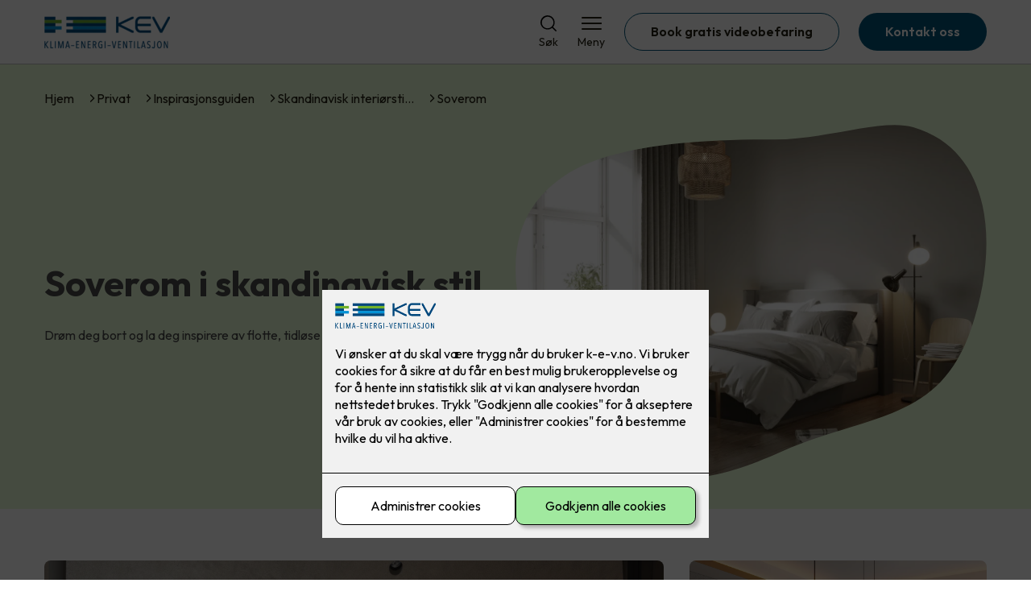

--- FILE ---
content_type: text/html; charset=utf-8
request_url: https://www.k-e-v.no/privat/inspirasjon/skandinavisk-interiorstil/skandinavisk-soverom
body_size: 22575
content:

        <!DOCTYPE html>
        <html lang="no">
            <head>
                <title>Soverom</title>
                <link rel="preconnect" href="https://res.cloudinary.com">
                <link rel="canonical" href="https://www.elkonor.no/privat/inspirasjon/skandinavisk-interiorstil/skandinavisk-soverom">
                <meta name="viewport"  content="width=device-width, initial-scale=1"><meta name="description"  content="Drøm deg bort og la deg inspirere av flotte, tidløse soverom i skandinavisk stil!"><meta  property="og:title" content="Soverom"><meta  property="og:description" content="Drøm deg bort og la deg inspirere av flotte, tidløse soverom i skandinavisk stil!"><meta name="twitter:title"  content="Soverom"><meta name="twitter:description"  content="Drøm deg bort og la deg inspirere av flotte, tidløse soverom i skandinavisk stil!">
                <link rel="preconnect" href="https://fonts.gstatic.com" crossorigin /><link rel="preload" as="style" href="https://fonts.googleapis.com/css2?family=Outfit:wght@400;600;700&display=swap" /><link rel="stylesheet" href="https://fonts.googleapis.com/css2?family=Outfit:wght@400;600;700&display=swap" media="print" onload="this.media='all'" />
                
                
                <link rel="shortcut icon"type="image/x-icon" href="https://dashboard.rubics-vp.com/favicon.ico">
                <script src="/js/app.ec5f744e7d0f08a07aac.bundle.js" defer></script>
                
                <script>
                  window.dataLayer = window.dataLayer || [];
                  function gtag(){dataLayer.push(arguments);}
                  gtag('set', 'ads_data_redaction', true);
                  gtag('consent', 'default', {
                    functionality_storage: "granted",
                    security_storage: "granted",
                    ad_storage: "denied",
                    analytics_storage: "denied",
                    personalization_storage: "denied",
                    ad_user_data: "denied",
                    ad_personalization: "denied",
                    wait_for_update: 10000
                  });
                  document.addEventListener("consents-confirmed", async function(e) {
                    gtag("consent", "update", e.detail.gtm);
                    dataLayer.push({ event: "consents-confirmed", consents: e.detail.gtm });
                  });
                </script>
                <script src="https://cdn.jsdelivr.net/npm/@ludens-reklame/cookie-dialog@1.2.0/dialog.min.js" defer></script>
                
                
                 <!-- Google Tag Manager --> <script>(function(w,d,s,l,i){w[l]=w[l]||[];w[l].push({'gtm.start':new Date().getTime(),event:'gtm.js'});var f=d.getElementsByTagName(s)[0],j=d.createElement(s),dl=l!='dataLayer'?'&l='+l:'';j.async=true;j.src='https://www.googletagmanager.com/gtm.js?id='+i+dl;f.parentNode.insertBefore(j,f);})(window,document,'script','dataLayer','GTM-MVNDHLW');</script> <!-- End Google Tag Manager -->
                <style data-styled="true" data-styled-version="5.3.11">.hNlDMA{-webkit-transition:opacity 0.12s ease-in-out;transition:opacity 0.12s ease-in-out;}/*!sc*/
data-styled.g13[id="sc-dAlyuH"]{content:"hNlDMA,"}/*!sc*/
.oCeah{display:-webkit-box;display:-webkit-flex;display:-ms-flexbox;display:flex;-webkit-flex-direction:column;-ms-flex-direction:column;flex-direction:column;height:100%;}/*!sc*/
.oCeah input,.oCeah textarea{width:100%;margin-top:8px;border:1px solid #C6C6C6;}/*!sc*/
.oCeah > .b1{font-size:0.9em;}/*!sc*/
data-styled.g2610[id="sc-hdtmAT"]{content:"oCeah,"}/*!sc*/
.dqRhpe{position:relative;width:100%;}/*!sc*/
data-styled.g2611[id="sc-diXTYC"]{content:"dqRhpe,"}/*!sc*/
.fmYnYd{border:0;border-radius:50px;background-color:rgba(1,85,120,1);color:rgba(255,255,255,1);cursor:pointer;padding:0 32px;-webkit-transition:all 0.15s ease-in-out;transition:all 0.15s ease-in-out;-webkit-text-decoration:none;text-decoration:none;height:45px;border:1px solid transparent;background-color:rgba(2,124,174,1);color:rgba(255,255,255,1);}/*!sc*/
.fmYnYd:hover{opacity:0.8;}/*!sc*/
.fmYnYd:disabled{opacity:0.6;cursor:wait;}/*!sc*/
data-styled.g2621[id="sc-eRWICU"]{content:"fmYnYd,"}/*!sc*/
.fjlDSN{border:0;border-radius:50px;background-color:rgba(1,85,120,1);color:rgba(255,255,255,1);cursor:pointer;padding:0 32px;-webkit-transition:all 0.15s ease-in-out;transition:all 0.15s ease-in-out;-webkit-text-decoration:none;text-decoration:none;height:45px;border:1px solid transparent;background-color:#FFFFFF;color:rgba(36,34,20,1);border-color:rgba(1,85,120,1);display:-webkit-inline-box;display:-webkit-inline-flex;display:-ms-inline-flexbox;display:inline-flex;-webkit-align-items:center;-webkit-box-align:center;-ms-flex-align:center;align-items:center;}/*!sc*/
.fjlDSN:hover{opacity:0.8;}/*!sc*/
.fjlDSN:hover{opacity:1;background-color:rgba(247,246,244,1);color:#242214;}/*!sc*/
.fjlDSN:disabled{opacity:0.6;cursor:wait;}/*!sc*/
.cIFnBv{border:0;border-radius:50px;background-color:rgba(1,85,120,1);color:rgba(255,255,255,1);cursor:pointer;padding:0 32px;-webkit-transition:all 0.15s ease-in-out;transition:all 0.15s ease-in-out;-webkit-text-decoration:none;text-decoration:none;height:45px;border:1px solid transparent;display:-webkit-inline-box;display:-webkit-inline-flex;display:-ms-inline-flexbox;display:inline-flex;-webkit-align-items:center;-webkit-box-align:center;-ms-flex-align:center;align-items:center;}/*!sc*/
.cIFnBv:hover{opacity:0.8;}/*!sc*/
.cIFnBv:disabled{opacity:0.6;cursor:wait;}/*!sc*/
.hSgfIE{border:0;border-radius:50px;background-color:rgba(1,85,120,1);color:rgba(255,255,255,1);cursor:pointer;padding:0 32px;-webkit-transition:all 0.15s ease-in-out;transition:all 0.15s ease-in-out;-webkit-text-decoration:none;text-decoration:none;height:45px;border:1px solid transparent;background-color:rgba(2,124,174,1);color:rgba(255,255,255,1);display:-webkit-inline-box;display:-webkit-inline-flex;display:-ms-inline-flexbox;display:inline-flex;-webkit-align-items:center;-webkit-box-align:center;-ms-flex-align:center;align-items:center;}/*!sc*/
.hSgfIE:hover{opacity:0.8;}/*!sc*/
.hSgfIE:disabled{opacity:0.6;cursor:wait;}/*!sc*/
data-styled.g2622[id="sc-dCZOmM"]{content:"fjlDSN,cIFnBv,hSgfIE,"}/*!sc*/
.hHEMod{display:-webkit-box;display:-webkit-flex;display:-ms-flexbox;display:flex;-webkit-align-items:start;-webkit-box-align:start;-ms-flex-align:start;align-items:start;}/*!sc*/
data-styled.g2625[id="sc-eSlyKL"]{content:"hHEMod,"}/*!sc*/
.erLrDy{margin-right:8px;accent-color:rgba(1,85,120,1);-webkit-transform:translateY(1px);-ms-transform:translateY(1px);transform:translateY(1px);}/*!sc*/
data-styled.g2626[id="sc-hHocno"]{content:"erLrDy,"}/*!sc*/
.eUSSZT{margin:24px 0;}/*!sc*/
@media (min-width:960px){.eUSSZT{margin:64px 0;}}/*!sc*/
data-styled.g2631[id="sc-jalJXB"]{content:"eUSSZT,"}/*!sc*/
.kEievo{padding:0 16px;}/*!sc*/
@media (min-width:960px){.kEievo{padding:0 32px;}}/*!sc*/
data-styled.g2632[id="sc-sHPSv"]{content:"kEievo,"}/*!sc*/
.fznhQK{margin:0 auto;max-width:1170px;}/*!sc*/
.iXhUHL{margin:0 auto;max-width:1170px;max-width:650px;}/*!sc*/
data-styled.g2633[id="sc-dQBeNi"]{content:"fznhQK,iXhUHL,"}/*!sc*/
body{margin:0;padding:0;-webkit-font-smoothing:antialiased;background-color:#FFFFFF;color:rgba(36,34,20,1);}/*!sc*/
body,input,select,textarea,button{font-family:'Outfit',sans-serif;font-weight:400;font-size:1rem;line-height:1.35;}/*!sc*/
.b1{font-family:'Outfit',sans-serif;font-weight:400;font-size:1rem;line-height:1.35;}/*!sc*/
.b2{font-family:'Outfit',sans-serif;font-weight:400;font-size:1.125rem;line-height:1.35;}/*!sc*/
.b3{font-family:'Outfit',sans-serif;font-weight:600;font-size:1rem;line-height:1.25;}/*!sc*/
p,h1,h2,h3,h4,h5,h6,.vspace{margin:0 0 16px;}/*!sc*/
.vspace-top{margin-top:16px;}/*!sc*/
.vspace-top-s{margin-top:24px;}/*!sc*/
p + h1,p + h2,p + h3,p + h4,p + h5,p + h6{margin-top:32px;}/*!sc*/
h1,.h1{font-family:'Outfit',sans-serif;font-weight:700;font-size:1.75rem;line-height:1.35;}/*!sc*/
@media (min-width:960px){h1,.h1{font-size:2.813rem;}}/*!sc*/
@media (min-width:960px){h1,.h1{font-size:2.813rem;}}/*!sc*/
h2,.h2{font-family:'Outfit',sans-serif;font-weight:600;font-size:1.5rem;line-height:1.35;}/*!sc*/
@media (min-width:960px){h2,.h2{font-size:2rem;}}/*!sc*/
@media (min-width:960px){h2,.h2{font-size:2rem;}}/*!sc*/
h3,.h3{font-family:'Outfit',sans-serif;font-weight:600;font-size:1.375rem;line-height:1.35;}/*!sc*/
@media (min-width:960px){h3,.h3{font-size:1.563rem;}}/*!sc*/
@media (min-width:960px){h3,.h3{font-size:1.563rem;}}/*!sc*/
h4,.h4{font-family:'Outfit',sans-serif;font-weight:600;font-size:1.125rem;line-height:1.35;}/*!sc*/
@media (min-width:960px){h4,.h4{font-size:1.438rem;}}/*!sc*/
@media (min-width:960px){h4,.h4{font-size:1.438rem;}}/*!sc*/
h5,.h5{font-family:'Outfit',sans-serif;font-weight:600;font-size:1.125rem;line-height:1.35;}/*!sc*/
@media (min-width:960px){h5,.h5{font-size:1.25rem;}}/*!sc*/
h6,.h6{font-family:'Outfit',sans-serif;font-weight:600;font-size:1rem;line-height:1.35;}/*!sc*/
a{color:rgba(36,34,20,1);}/*!sc*/
ol,ul{margin-top:0;margin-bottom:16px;padding-left:1em;}/*!sc*/
ol ul,ul ul,ol ol,ul ol{padding-left:2em;margin-top:8px;}/*!sc*/
li:not(:last-child){margin-bottom:8px;}/*!sc*/
label{font-family:'Outfit',sans-serif;font-weight:600;font-size:1rem;line-height:1.35;}/*!sc*/
input,textarea,select{box-sizing:border-box;border-radius:8px;border:1px solid #747474;padding-left:16px;}/*!sc*/
input[type='radio'],input[type='checkbox']{height:auto;}/*!sc*/
input,select{height:45px;}/*!sc*/
textarea{height:117px;padding-top:8px;}/*!sc*/
.fill-primary{fill:rgba(1,85,120,1);}/*!sc*/
.fill-secondary{fill:rgba(2,124,174,1);}/*!sc*/
.fill-primary-variant{fill:rgba(232,244,255,1);}/*!sc*/
.fill-secondary-variant{fill:rgba(233,253,216,1);}/*!sc*/
.fill-tertiary{fill:rgba(3,73,116,1);}/*!sc*/
.fill-quaternary{fill:rgba(84,173,23,1);}/*!sc*/
.outline-quaternary{stroke:rgba(84,173,23,1);}/*!sc*/
.fill-quinary{fill:rgba(243,252,226,1);}/*!sc*/
.fill-surface{fill:rgba(247,246,244,1);}/*!sc*/
.fill-background{fill:#FFFFFF;}/*!sc*/
@media (min-width:960px){.mobile{display:none!important;}}/*!sc*/
.desktop{display:none;}/*!sc*/
@media (min-width:960px){.desktop{display:revert;}}/*!sc*/
.modal-wrapper{width:100%;padding:0 32px;}/*!sc*/
@media (min-width:960px){.modal-wrapper{width:auto;}}/*!sc*/
.red{color:rgba(169,46,0,1);}/*!sc*/
.green{color:rgba(107,190,87,1);}/*!sc*/
div:has(> .vs):has(+ div > .button-component) > .vs{margin-bottom:0;}/*!sc*/
div:has(.button-component) + div > .vs{margin-top:0;}/*!sc*/
data-styled.g2639[id="sc-global-ehFvDZ1"]{content:"sc-global-ehFvDZ1,"}/*!sc*/
.gWKSqX > *:last-child{margin-bottom:0;}/*!sc*/
data-styled.g2643[id="sc-iAIuDW"]{content:"gWKSqX,"}/*!sc*/
.cZVoVG{display:-webkit-box;display:-webkit-flex;display:-ms-flexbox;display:flex;-webkit-align-items:center;-webkit-box-align:center;-ms-flex-align:center;align-items:center;-webkit-box-pack:center;-webkit-justify-content:center;-ms-flex-pack:center;justify-content:center;-webkit-flex-direction:column;-ms-flex-direction:column;flex-direction:column;border:0;background-color:#FFFFFF;cursor:pointer;-webkit-transition:background-color 0.15s ease-in-out,color 0.15s ease-in-out;transition:background-color 0.15s ease-in-out,color 0.15s ease-in-out;padding:0;}/*!sc*/
@media all and (min-width:960px){.cZVoVG{border-radius:8px;}}/*!sc*/
.cZVoVG .label{display:none;color:rgba(36,34,20,1);-webkit-transition:background-color 0.15s ease-in-out,color 0.15s ease-in-out;transition:background-color 0.15s ease-in-out,color 0.15s ease-in-out;font-size:14px;font-weight:400;margin-top:4px;}/*!sc*/
@media all and (min-width:960px){.cZVoVG .label{display:block;}}/*!sc*/
data-styled.g2655[id="sc-iNjEPD"]{content:"cZVoVG,"}/*!sc*/
.khQXVE{border:0;width:25px;height:20px;position:relative;-webkit-transform:rotate(0deg);-ms-transform:rotate(0deg);transform:rotate(0deg);-webkit-transition:all 0.15s ease-in-out;transition:all 0.15s ease-in-out;cursor:pointer;display:-webkit-box;display:-webkit-flex;display:-ms-flexbox;display:flex;}/*!sc*/
.khQXVE span{display:block;position:absolute;height:2px;width:100%;background:rgba(36,34,20,1);opacity:1;left:0;border-radius:2px;-webkit-transform:rotate(0deg);-ms-transform:rotate(0deg);transform:rotate(0deg);-webkit-transition:0.15s ease-in-out;transition:0.15s ease-in-out;}/*!sc*/
.khQXVE span:nth-child(1){top:2px;}/*!sc*/
.khQXVE span:nth-child(2),.khQXVE span:nth-child(3){top:9px;}/*!sc*/
.khQXVE span:nth-child(4){top:16px;}/*!sc*/
data-styled.g2656[id="sc-VHklu"]{content:"khQXVE,"}/*!sc*/
.jYVFtC{display:-webkit-box;display:-webkit-flex;display:-ms-flexbox;display:flex;height:40px;max-height:100%;max-width:100%;}/*!sc*/
.jYVFtC img{max-width:100%;width:auto;height:40px;object-fit:contain;}/*!sc*/
@media all and (min-width:960px){.jYVFtC{height:40px;}.jYVFtC img{height:40px;}}/*!sc*/
data-styled.g2657[id="sc-kpMPbt"]{content:"jYVFtC,"}/*!sc*/
.ljKcui{display:-webkit-box;display:-webkit-flex;display:-ms-flexbox;display:flex;-webkit-align-items:center;-webkit-box-align:center;-ms-flex-align:center;align-items:center;-webkit-flex-direction:column;-ms-flex-direction:column;flex-direction:column;-webkit-text-decoration:none;text-decoration:none;padding:0;margin:0;border:0;background-color:transparent;cursor:pointer;color:rgba(36,34,20,1);}/*!sc*/
.ljKcui svg{height:20px;width:20px;-webkit-transition:all 0.15s ease-in-out;transition:all 0.15s ease-in-out;}/*!sc*/
.ljKcui .label{font-size:12px;font-weight:400;margin-top:4px;}/*!sc*/
@media all and (min-width:960px){.ljKcui .label{font-size:14px;}}/*!sc*/
data-styled.g2661[id="sc-bSZLHx"]{content:"ljKcui,"}/*!sc*/
.xwpiJ{background:#FFFFFF;color:rgba(36,34,20,1);padding:16px 0;border-bottom:1px solid rgba(0,0,0,0.25);position:relative;z-index:10;}/*!sc*/
@media all and (min-width:960px){.xwpiJ{padding:16px 0;}}/*!sc*/
data-styled.g2662[id="sc-fqTaCk"]{content:"xwpiJ,"}/*!sc*/
.lkDRyF{display:-webkit-box;display:-webkit-flex;display:-ms-flexbox;display:flex;-webkit-align-items:center;-webkit-box-align:center;-ms-flex-align:center;align-items:center;-webkit-box-pack:justify;-webkit-justify-content:space-between;-ms-flex-pack:justify;justify-content:space-between;}/*!sc*/
data-styled.g2663[id="sc-ebWgmc"]{content:"lkDRyF,"}/*!sc*/
.hcBmAp.header-button{margin-left:0;}/*!sc*/
.hcBmAp.header-button--mobile{display:block;}/*!sc*/
@media all and (min-width:960px){.hcBmAp.header-button--mobile{display:none;}}/*!sc*/
.hcBmAp.header-button--desktop{display:none;}/*!sc*/
@media all and (min-width:960px){.hcBmAp.header-button--desktop{display:block;}}/*!sc*/
@media all and (min-width:960px){.hcBmAp.header-button{margin-left:24px;}}/*!sc*/
data-styled.g2664[id="sc-dA-dRPV"]{content:"hcBmAp,"}/*!sc*/
.kbqkGs{display:-webkit-box;display:-webkit-flex;display:-ms-flexbox;display:flex;-webkit-align-items:center;-webkit-box-align:center;-ms-flex-align:center;align-items:center;}/*!sc*/
.kbqkGs ul{display:-webkit-box;display:-webkit-flex;display:-ms-flexbox;display:flex;list-style:none;padding:0;margin:0;-webkit-align-items:center;-webkit-box-align:center;-ms-flex-align:center;align-items:center;}/*!sc*/
.kbqkGs ul li{position:relative;margin-bottom:0;}/*!sc*/
.kbqkGs ul li:not(:first-child){margin-left:24px;}/*!sc*/
.kbqkGs ul li.header-action--desktop{display:none;}/*!sc*/
@media all and (min-width:960px){.kbqkGs ul li.header-action--desktop{display:block;}}/*!sc*/
data-styled.g2665[id="sc-fTafgi"]{content:"kbqkGs,"}/*!sc*/
.cLSiqQ{display:block;padding-top:16px;}/*!sc*/
@media all and (min-width:960px){.cLSiqQ{display:none;}}/*!sc*/
.cLSiqQ ul{display:-webkit-box;display:-webkit-flex;display:-ms-flexbox;display:flex;list-style:none;padding:0;margin:0;-webkit-box-pack:end;-webkit-justify-content:flex-end;-ms-flex-pack:end;justify-content:flex-end;gap:24px;}/*!sc*/
.cLSiqQ ul li{position:relative;margin-bottom:8px;}/*!sc*/
data-styled.g2672[id="sc-jzibWR"]{content:"cLSiqQ,"}/*!sc*/
.hwKWDV{display:grid;grid-template-columns:1fr;grid-gap:16px;}/*!sc*/
@media all and (min-width:960px){.hwKWDV{grid-template-columns:repeat(12,1fr);grid-gap:32px;}}/*!sc*/
@media all and (min-width:960px){.hwKWDV div{grid-column:span 4;}.hwKWDV div:nth-child(3n + 1){grid-column:span 8;grid-row:span 2;}.hwKWDV div:nth-last-child(1):nth-child(3n + 1){grid-column:span 12;grid-row:span 2;}.hwKWDV div:nth-last-child(2):nth-child(3n + 1){grid-column:span 6;grid-row:span 2;}.hwKWDV div:nth-last-child(1):nth-child(3n + 2){grid-column:span 6;grid-row:span 2;}}/*!sc*/
data-styled.g2684[id="sc-fCJAkj"]{content:"hwKWDV,"}/*!sc*/
.epSWkr img{display:block;object-fit:cover;width:100%;height:100%;border-radius:8px;}/*!sc*/
data-styled.g2685[id="sc-dQuwLU"]{content:"epSWkr,"}/*!sc*/
.knFRwf{font-style:italic;margin-top:24px;}/*!sc*/
data-styled.g2686[id="sc-tzksR"]{content:"knFRwf,"}/*!sc*/
.jBhqGs{background-color:rgba(3,73,116,1);}/*!sc*/
data-styled.g2687[id="sc-QEHgm"]{content:"jBhqGs,"}/*!sc*/
.kpvTTP{padding:16px 0;}/*!sc*/
@media all and (min-width:960px){.kpvTTP{padding:32px 0 64px;}}/*!sc*/
data-styled.g2688[id="sc-iJfemf"]{content:"kpvTTP,"}/*!sc*/
.bYxszO{display:-webkit-box;display:-webkit-flex;display:-ms-flexbox;display:flex;-webkit-flex-wrap:wrap;-ms-flex-wrap:wrap;flex-wrap:wrap;}/*!sc*/
data-styled.g2689[id="sc-gWQaNQ"]{content:"bYxszO,"}/*!sc*/
.buZicG{width:100%;}/*!sc*/
@media all and (min-width:960px){.buZicG{width:25%;margin:24px 0;}}/*!sc*/
.buZicG:not(:last-child){margin-bottom:24px;}/*!sc*/
.buZicG h3{color:rgba(255,255,255,1);margin-bottom:16px;}/*!sc*/
.buZicG ul{list-style:none;margin:0;padding:0;}/*!sc*/
.buZicG ul li:not(:last-child){margin-bottom:8px;}/*!sc*/
.buZicG ul li a{display:-webkit-box;display:-webkit-flex;display:-ms-flexbox;display:flex;-webkit-align-items:center;-webkit-box-align:center;-ms-flex-align:center;align-items:center;color:rgba(255,255,255,1);-webkit-text-decoration:none;text-decoration:none;}/*!sc*/
.buZicG ul li a:hover{-webkit-text-decoration:underline;text-decoration:underline;}/*!sc*/
.buZicG ul li a img{width:24px;height:24px;margin-right:8px;}/*!sc*/
data-styled.g2690[id="sc-dzUOuN"]{content:"buZicG,"}/*!sc*/
.fDoZqO{text-align:center;display:-webkit-box;display:-webkit-flex;display:-ms-flexbox;display:flex;-webkit-box-pack:center;-webkit-justify-content:center;-ms-flex-pack:center;justify-content:center;-webkit-align-items:center;-webkit-box-align:center;-ms-flex-align:center;align-items:center;}/*!sc*/
.fDoZqO .hs{width:100%;}/*!sc*/
.fDoZqO .text >:last-child{margin:0;}/*!sc*/
.fDoZqO > *,.fDoZqO a,.fDoZqO a:active,.fDoZqO a:visited{color:rgba(255,255,255,1);}/*!sc*/
data-styled.g2691[id="sc-dJnnlm"]{content:"fDoZqO,"}/*!sc*/
.eeFZKN{padding:16px 0;display:-webkit-box;display:-webkit-flex;display:-ms-flexbox;display:flex;-webkit-box-pack:center;-webkit-justify-content:center;-ms-flex-pack:center;justify-content:center;-webkit-align-items:center;-webkit-box-align:center;-ms-flex-align:center;align-items:center;-webkit-flex-direction:column;-ms-flex-direction:column;flex-direction:column;border-top:1px solid rgba(255,255,255,1);}/*!sc*/
@media all and (min-width:960px){.eeFZKN{-webkit-flex-direction:row;-ms-flex-direction:row;flex-direction:row;padding:24px 0;}}/*!sc*/
.eeFZKN .text{margin-left:0;-webkit-flex:1;-ms-flex:1;flex:1;display:-webkit-box;display:-webkit-flex;display:-ms-flexbox;display:flex;-webkit-box-pack:center;-webkit-justify-content:center;-ms-flex-pack:center;justify-content:center;-webkit-transform:translateX(0);-ms-transform:translateX(0);transform:translateX(0);}/*!sc*/
@media all and (min-width:960px){.eeFZKN .text{margin-left:auto;-webkit-transform:translateX(44px);-ms-transform:translateX(44px);transform:translateX(44px);}}/*!sc*/
.eeFZKN img{height:20px;max-width:88px;margin-top:16px;}/*!sc*/
@media all and (min-width:960px){.eeFZKN img{margin-left:auto;margin-top:0;}}/*!sc*/
data-styled.g2692[id="sc-msaSj"]{content:"eeFZKN,"}/*!sc*/
.coxZKt{margin:0 -16px;width:calc(100% + 16px * 2);}/*!sc*/
@media (min-width:960px){.coxZKt{display:none;}}/*!sc*/
data-styled.g2709[id="sc-doKsW"]{content:"coxZKt,"}/*!sc*/
.fucLcN{display:-webkit-box;display:-webkit-flex;display:-ms-flexbox;display:flex;padding:24px 16px;gap:24px;margin:-24px 0;overflow-x:hidden;overflow-y:visible;}/*!sc*/
data-styled.g2710[id="sc-kQSfvL"]{content:"fucLcN,"}/*!sc*/
.kieBqh{width:70vw;position:relative;}/*!sc*/
.jOheo{width:70vw;position:relative;margin-right:-70vw;}/*!sc*/
data-styled.g2711[id="sc-hHLFJk"]{content:"kieBqh,jOheo,"}/*!sc*/
.fKiKRe{list-style-type:none;margin:16px 0 32px 0;padding:0;display:-webkit-box;display:-webkit-flex;display:-ms-flexbox;display:flex;gap:8px;-webkit-box-pack:center;-webkit-justify-content:center;-ms-flex-pack:center;justify-content:center;}/*!sc*/
data-styled.g2712[id="sc-hfTrnd"]{content:"fKiKRe,"}/*!sc*/
.inpIOu button{all:unset;cursor:pointer;border-radius:50%;width:11px;height:11px;background-color:#d9d9d9;border:none;cursor:pointer;background-color:#908f8f;}/*!sc*/
.cOQmKr button{all:unset;cursor:pointer;border-radius:50%;width:11px;height:11px;background-color:#d9d9d9;border:none;cursor:pointer;}/*!sc*/
data-styled.g2713[id="sc-ipoQxQ"]{content:"inpIOu,cOQmKr,"}/*!sc*/
.dbMMZL:not(:last-child){margin-bottom:24px;}/*!sc*/
data-styled.g2757[id="sc-Fldag"]{content:"dbMMZL,"}/*!sc*/
.hpeLIb h3{margin-bottom:8px;}/*!sc*/
.hpeLIb:not(:last-child){margin-bottom:24px;}/*!sc*/
data-styled.g2760[id="sc-cxiQPH"]{content:"hpeLIb,"}/*!sc*/
.dREcUV{display:-webkit-box;display:-webkit-flex;display:-ms-flexbox;display:flex;width:100%;background:rgba(247,246,244,1);-webkit-text-decoration:none;text-decoration:none;min-width:0;border-radius:8px;padding:24px;box-sizing:border-box;gap:32px;background-color:rgba(247,246,244,1);color:#242214;-webkit-flex-direction:column;-ms-flex-direction:column;flex-direction:column;-webkit-transition:-webkit-transform 0.15s ease-in-out;-webkit-transition:transform 0.15s ease-in-out;transition:transform 0.15s ease-in-out;gap:24px;}/*!sc*/
.dREcUV h3,.dREcUV p,.dREcUV strong{color:#242214;}/*!sc*/
.dREcUV .article-grid-card-image{-webkit-flex:0.5;-ms-flex:0.5;flex:0.5;background-size:cover;background-repeat:no-repeat;background-position:center;min-height:250px;border-radius:4px;}/*!sc*/
.dREcUV .article-grid-card-content{-webkit-flex:0.5;-ms-flex:0.5;flex:0.5;display:-webkit-box;display:-webkit-flex;display:-ms-flexbox;display:flex;-webkit-flex-direction:column;-ms-flex-direction:column;flex-direction:column;}/*!sc*/
.dREcUV .article-grid-card-content > div{padding-top:16px;}/*!sc*/
.dREcUV .article-grid-card-content strong{-webkit-text-decoration:underline;text-decoration:underline;}/*!sc*/
.dREcUV:hover{-webkit-transform:scale(1.03);-ms-transform:scale(1.03);transform:scale(1.03);}/*!sc*/
.dREcUV img{width:100%;display:block;border-radius:4px;}/*!sc*/
.dREcUV .body-content{padding:0;text-align:center;}/*!sc*/
.dREcUV .body-content h3{margin:0;}/*!sc*/
data-styled.g2788[id="sc-hgwrLa"]{content:"dREcUV,"}/*!sc*/
.dwnUZg{text-align:center;}/*!sc*/
data-styled.g2790[id="sc-bKawPI"]{content:"dwnUZg,"}/*!sc*/
.hArhBQ{display:grid;grid-template-columns:1fr;gap:24px;width:100%;display:-webkit-box;display:-webkit-flex;display:-ms-flexbox;display:flex;overflow-y:auto;}/*!sc*/
@media (min-width:960px){.hArhBQ{overflow-y:visible;}}/*!sc*/
.hArhBQ a{width:200px;}/*!sc*/
@media all and (min-width:960px){.hArhBQ{display:grid;grid-template-columns:repeat(4,1fr);}.hArhBQ a{width:100%;}}/*!sc*/
data-styled.g2792[id="sc-jZeXQa"]{content:"hArhBQ,"}/*!sc*/
.cDbVXI{display:-webkit-box;display:-webkit-flex;display:-ms-flexbox;display:flex;-webkit-align-items:center;-webkit-box-align:center;-ms-flex-align:center;align-items:center;gap:16px;}/*!sc*/
.cDbVXI a{color:rgba(36,34,20,1);-webkit-text-decoration:none;text-decoration:none;}/*!sc*/
.cDbVXI a:hover{-webkit-text-decoration:underline;text-decoration:underline;}/*!sc*/
.cDbVXI span{display:inline-block;}/*!sc*/
.cDbVXI span:last-child i{display:none;}/*!sc*/
@media (max-width:960px){.cDbVXI{gap:8px;font-size:12px;}}/*!sc*/
data-styled.g2794[id="sc-kxMDhJ"]{content:"cDbVXI,"}/*!sc*/
.fgKpHW{display:-webkit-inline-box;display:-webkit-inline-flex;display:-ms-inline-flexbox;display:inline-flex;margin-left:16px;}/*!sc*/
.fgKpHW svg{width:12px;height:12px;}/*!sc*/
.fgKpHW svg path{fill:rgba(36,34,20,1);}/*!sc*/
@media (max-width:960px){.fgKpHW{margin-left:8px;}.fgKpHW svg{width:8px;height:8px;}}/*!sc*/
data-styled.g2795[id="sc-ydTzy"]{content:"fgKpHW,"}/*!sc*/
.ffRZrQ{padding:32px;position:relative;overflow-x:hidden;min-height:220px;background-color:rgba(232,244,255,1);color:rgba(74,74,74,1);background-color:rgba(233,253,216,1);color:rgba(74,74,74,1);}/*!sc*/
.ffRZrQ > *{position:relative;z-index:2;}/*!sc*/
@media (min-width:960px){.ffRZrQ{overflow-y:hidden;}}/*!sc*/
.ffRZrQ .mobile{display:-webkit-box;display:-webkit-flex;display:-ms-flexbox;display:flex;-webkit-box-pack:center;-webkit-justify-content:center;-ms-flex-pack:center;justify-content:center;margin-top:24px;}/*!sc*/
.ffRZrQ .desktop{margin-top:32px;}/*!sc*/
data-styled.g2796[id="sc-MjnyT"]{content:"ffRZrQ,"}/*!sc*/
.erjcaf{display:-webkit-box;display:-webkit-flex;display:-ms-flexbox;display:flex;-webkit-align-items:center;-webkit-box-align:center;-ms-flex-align:center;align-items:center;-webkit-flex-direction:column;-ms-flex-direction:column;flex-direction:column;gap:24px;}/*!sc*/
@media (min-width:960px){.erjcaf{gap:48px;-webkit-flex-direction:row;-ms-flex-direction:row;flex-direction:row;height:28.2rem;}}/*!sc*/
data-styled.g2797[id="sc-cYzNJU"]{content:"erjcaf,"}/*!sc*/
.hqHhi{-webkit-flex:1;-ms-flex:1;flex:1;}/*!sc*/
data-styled.g2798[id="sc-dmFhJp"]{content:"hqHhi,"}/*!sc*/
.jXUEMd h2,.jXUEMd h3,.jXUEMd h4,.jXUEMd h5{color:rgba(3,73,116,1);}/*!sc*/
.jXUEMd h1,.jXUEMd h2,.jXUEMd h3{margin-bottom:24px;}/*!sc*/
.jXUEMd > *:last-child{margin-bottom:0;}/*!sc*/
@media (min-width:960px){.jXUEMd{max-width:650px;}}/*!sc*/
data-styled.g2799[id="sc-eCshAa"]{content:"jXUEMd,"}/*!sc*/
.jXolVv{display:block;width:100%;aspect-ratio:1.2466666667;object-fit:cover;-webkit-clip-path:url(#heromask);clip-path:url(#heromask);}/*!sc*/
data-styled.g2801[id="sc-beEYvs"]{content:"jXolVv,"}/*!sc*/
.dBa-dYI{margin-bottom:16px;}/*!sc*/
data-styled.g2802[id="sc-bsKsuN"]{content:"dBa-dYI,"}/*!sc*/
.idPVcK{background-color:#FFFFFF;color:rgba(36,34,20,1);padding:1px;}/*!sc*/
data-styled.g2820[id="sc-hGoEJc"]{content:"idPVcK,"}/*!sc*/
.cZwKyj{display:grid;grid-template-columns:repeat(2,1fr);grid-gap:24px;}/*!sc*/
@media all and (min-width:960px){.cZwKyj{grid-template-columns:repeat(4,1fr);grid-gap:32px;}}/*!sc*/
data-styled.g2821[id="sc-jEjEKH"]{content:"cZwKyj,"}/*!sc*/
.kwhvO{text-align:center;margin-bottom:32px;}/*!sc*/
data-styled.g2822[id="sc-bMHkgy"]{content:"kwhvO,"}/*!sc*/
.ByUSn .flex{display:-webkit-box;display:-webkit-flex;display:-ms-flexbox;display:flex;}/*!sc*/
@media all and (min-width:960px){.ByUSn .flex{width:100%;-webkit-flex-direction:row;-ms-flex-direction:row;flex-direction:row;}}/*!sc*/
.ByUSn h3{-webkit-flex:1;-ms-flex:1;flex:1;margin-left:16px;}/*!sc*/
.ByUSn svg{width:30px;height:30px;}/*!sc*/
.ByUSn svg path{fill:rgba(84,173,23,1);}/*!sc*/
data-styled.g2823[id="sc-dDgXDK"]{content:"ByUSn,"}/*!sc*/
.iedFaJ{display:-webkit-box;display:-webkit-flex;display:-ms-flexbox;display:flex;-webkit-flex-direction:column;-ms-flex-direction:column;flex-direction:column;-webkit-align-items:center;-webkit-box-align:center;-ms-flex-align:center;align-items:center;gap:32px;}/*!sc*/
@media all and (min-width:960px){.iedFaJ{-webkit-flex-direction:row;-ms-flex-direction:row;flex-direction:row;gap:48px;}}/*!sc*/
data-styled.g2834[id="sc-ieKzwY"]{content:"iedFaJ,"}/*!sc*/
.ihjaJR{-webkit-flex:1;-ms-flex:1;flex:1;}/*!sc*/
.ihjaJR .title{margin-top:0;}/*!sc*/
data-styled.g2835[id="sc-glONMX"]{content:"ihjaJR,"}/*!sc*/
.gGSuej{-webkit-flex:1;-ms-flex:1;flex:1;}/*!sc*/
.gGSuej img{display:block;width:100%;object-fit:cover;border-radius:8px;}/*!sc*/
data-styled.g2836[id="sc-jJIcHK"]{content:"gGSuej,"}/*!sc*/
.hvkvQj{display:-webkit-box;display:-webkit-flex;display:-ms-flexbox;display:flex;gap:24px;-webkit-flex-direction:column;-ms-flex-direction:column;flex-direction:column;margin-top:24px;}/*!sc*/
.hvkvQj button{width:100%;}/*!sc*/
@media all and (min-width:960px){.hvkvQj{-webkit-box-pack:start;-webkit-justify-content:flex-start;-ms-flex-pack:start;justify-content:flex-start;-webkit-flex-direction:row;-ms-flex-direction:row;flex-direction:row;}}/*!sc*/
data-styled.g2837[id="sc-hoZXlt"]{content:"hvkvQj,"}/*!sc*/
.kcONqM{position:relative;display:-webkit-box;display:-webkit-flex;display:-ms-flexbox;display:flex;-webkit-flex-direction:column;-ms-flex-direction:column;flex-direction:column;-webkit-text-decoration:none;text-decoration:none;padding:24px;background-color:#FFFFFF;color:rgba(36,34,20,1);border-radius:8px;box-shadow:0px 20px 80px 0px rgba(0,0,0,0.01),0px 10px 30px 0px rgba(0,0,0,0.02), 0px 8px 10px 0px rgba(0,0,0,0.02),0px 5px 15px 0px rgba(0,0,0,0.05);-webkit-transition:box-shadow 0.2s ease-in-out;transition:box-shadow 0.2s ease-in-out;text-align:center;}/*!sc*/
.kcONqM:hover,.kcONqM:focus,.kcONqM:active{box-shadow:0px 0px 20px 0px rgba(0,0,0,0.2),0px 313px 88px 0px rgba(0,0,0,0), 0px 20px 80px 0px rgba(0,0,0,0.01),0px 10px 30px 0px rgba(0,0,0,0.02), 0px 8px 10px 0px rgba(0,0,0,0.02),0px 5px 15px 0px rgba(0,0,0,0.05);}/*!sc*/
data-styled.g2892[id="sc-zwwFl"]{content:"kcONqM,"}/*!sc*/
.gjtBSN{margin-bottom:16px;}/*!sc*/
.gjtBSN img{display:block;width:100%;height:auto;aspect-ratio:1.2323943662;border-radius:4px;}/*!sc*/
data-styled.g2893[id="sc-fzxNoj"]{content:"gjtBSN,"}/*!sc*/
.bUzmxl{-webkit-flex:1;-ms-flex:1;flex:1;display:-webkit-box;display:-webkit-flex;display:-ms-flexbox;display:flex;-webkit-flex-direction:column;-ms-flex-direction:column;flex-direction:column;}/*!sc*/
.bUzmxl h1,.bUzmxl h2,.bUzmxl h3,.bUzmxl h4,.bUzmxl h5,.bUzmxl h6,.bUzmxl p{margin:0;margin-bottom:8px;}/*!sc*/
.bUzmxl *:last-child{margin-bottom:0;}/*!sc*/
.bUzmxl .b2{font-weight:600;}/*!sc*/
.bUzmxl .price-container{margin-top:auto;padding-top:8px;text-align:center;}/*!sc*/
.bUzmxl .price-container .price{display:inline;}/*!sc*/
.bUzmxl > :last-child{margin-top:auto;}/*!sc*/
.bUzmxl .price{display:-webkit-box;display:-webkit-flex;display:-ms-flexbox;display:flex;-webkit-box-pack:justify;-webkit-justify-content:space-between;-ms-flex-pack:justify;justify-content:space-between;}/*!sc*/
.bUzmxl .price-compare{font-size:14px;-webkit-text-decoration:line-through;text-decoration:line-through;}/*!sc*/
data-styled.g2894[id="sc-iXrciW"]{content:"bUzmxl,"}/*!sc*/
.gNbkHa{background-color:rgba(233,253,216,1);color:rgba(74,74,74,1);padding:48px 16px 16px;}/*!sc*/
.gNbkHa h2{text-align:center;margin-bottom:32px;}/*!sc*/
@media (min-width:960px){.gNbkHa{padding:64px 16px calc(64px * 2);}.gNbkHa h2{margin-bottom:48px;}}/*!sc*/
.gNbkHa .slider-dots{margin:24px 0 0;}/*!sc*/
data-styled.g2895[id="sc-CtTgl"]{content:"gNbkHa,"}/*!sc*/
.kpbjia{display:none;}/*!sc*/
@media (min-width:960px){.kpbjia{display:grid;grid-auto-rows:1fr;grid-template-columns:repeat(3,1fr);grid-gap:24px;}}/*!sc*/
@media (min-width:1250px){.kpbjia{grid-template-columns:repeat(4,1fr);}}/*!sc*/
data-styled.g2896[id="sc-eaniaY"]{content:"kpbjia,"}/*!sc*/
</style>
            </head>
            <body>
                <div id="rubics">
                  <div class="sc-dAlyuH hNlDMA"><div id="header_1" class="component "><div><header class="sc-fqTaCk xwpiJ"><div class="sc-sHPSv kEievo hs"><div width="large" class="sc-dQBeNi fznhQK"><div class="sc-ebWgmc lkDRyF"><div><a href="/" size="40" class="sc-kpMPbt jYVFtC"><img src="https://res.cloudinary.com/rubics/image/upload/h_80/f_auto/upcxhqkulyxdjeyja4f6.png" alt="KEV"/></a></div><div class="sc-fTafgi kbqkGs"><ul><li class="header-action header-action--desktop"><button aria-expanded="false" aria-label="Åpne søk" aria-controls="search" class="sc-bSZLHx ljKcui"><svg version="1.1" xmlns="http://www.w3.org/2000/svg" x="0" y="0" viewBox="0 0 24 24" style="enable-background:new 0 0 24 24" xml:space="preserve" aria-hidden="true"><path d="m23.6 22.4-4.9-4.9c1.7-2.1 2.6-4.7 2.4-7.5-.2-2.7-1.4-5.2-3.4-7.1S13 .1 10.3.1C7.6.2 5 1.3 3.1 3.2 1.2 5.1.1 7.7 0 10.4s.9 5.3 2.8 7.3c1.8 2 4.4 3.2 7.1 3.4 2.7.2 5.4-.7 7.5-2.4l4.9 4.9c.2.2.4.3.7.3.2 0 .5-.1.7-.3.2-.2.3-.4.3-.7-.2-.1-.3-.4-.4-.5zm-8.2-4.5c-1.4 1-3.1 1.5-4.8 1.5-2.3 0-4.5-.9-6.1-2.5C2.9 15.3 2 13.1 2 10.8c0-1.7.5-3.4 1.5-4.8s2.3-2.5 3.9-3.2c1.6-.7 3.3-.8 5-.5 1.7.3 3.2 1.2 4.4 2.4 1.2 1.2 2 2.8 2.4 4.4.3 1.7.2 3.4-.5 5-.8 1.5-1.9 2.8-3.3 3.8z"></path></svg><span class="label">Søk</span></button></li><li class="header-action"><button aria-expanded="false" aria-label="Åpne meny" aria-controls="menu" class="sc-iNjEPD cZVoVG h6"><div class="sc-VHklu khQXVE"><span></span><span></span><span></span><span></span></div><span class="label">Meny</span></button></li><li class="sc-dA-dRPV hcBmAp header-button header-button--desktop"><a href="/book-gratis-videobefaring" class="sc-dCZOmM fjlDSN h6">Book gratis videobefaring</a></li><li class="sc-dA-dRPV hcBmAp header-button header-button--desktop"><a href="/kontakt-oss" class="sc-dCZOmM cIFnBv h6">Kontakt oss</a></li></ul></div></div></div></div></header><div class="sc-jzibWR cLSiqQ"><div class="sc-sHPSv kEievo hs"><div width="large" class="sc-dQBeNi fznhQK"><ul><li><button aria-expanded="false" aria-label="Åpne søk" aria-controls="search" class="sc-bSZLHx ljKcui"><svg version="1.1" xmlns="http://www.w3.org/2000/svg" x="0" y="0" viewBox="0 0 24 24" style="enable-background:new 0 0 24 24" xml:space="preserve" aria-hidden="true"><path d="m23.6 22.4-4.9-4.9c1.7-2.1 2.6-4.7 2.4-7.5-.2-2.7-1.4-5.2-3.4-7.1S13 .1 10.3.1C7.6.2 5 1.3 3.1 3.2 1.2 5.1.1 7.7 0 10.4s.9 5.3 2.8 7.3c1.8 2 4.4 3.2 7.1 3.4 2.7.2 5.4-.7 7.5-2.4l4.9 4.9c.2.2.4.3.7.3.2 0 .5-.1.7-.3.2-.2.3-.4.3-.7-.2-.1-.3-.4-.4-.5zm-8.2-4.5c-1.4 1-3.1 1.5-4.8 1.5-2.3 0-4.5-.9-6.1-2.5C2.9 15.3 2 13.1 2 10.8c0-1.7.5-3.4 1.5-4.8s2.3-2.5 3.9-3.2c1.6-.7 3.3-.8 5-.5 1.7.3 3.2 1.2 4.4 2.4 1.2 1.2 2 2.8 2.4 4.4.3 1.7.2 3.4-.5 5-.8 1.5-1.9 2.8-3.3 3.8z"></path></svg><span class="label">Søk</span></button></li></ul></div></div></div></div></div><main><div id="hero_1" class="component "><div><div class="sc-MjnyT ffRZrQ"><div width="large" class="sc-dQBeNi fznhQK"><div class="sc-bsKsuN dBa-dYI"><div class="sc-kxMDhJ cDbVXI"><span><a href="/">Hjem</a><i class="sc-ydTzy fgKpHW"><svg xmlns="http://www.w3.org/2000/svg" fill="none" viewBox="0 0 27 28" aria-hidden="true"><path fill="none" d="M9.06221 3.40364c-.31215.31224-.4875.73568-.4875 1.17719 0 .44151.17535.86495.4875 1.17719L17.3042 14l-8.24199 8.242c-.3033.314-.47113.7346-.46734 1.1712.0038.4366.17891.8542.48762 1.1629.30872.3087.72633.4838 1.16291.4876.4366.0038.8572-.164 1.1712-.4673l9.4192-9.4192c.3121-.3122.4875-.7357.4875-1.1772s-.1754-.8649-.4875-1.1772l-9.4192-9.41916c-.3123-.31215-.7357-.4875-1.1772-.4875-.44151 0-.86495.17535-1.17719.4875Z"></path></svg></i></span><span><a href="/privat">Privat</a><i class="sc-ydTzy fgKpHW"><svg xmlns="http://www.w3.org/2000/svg" fill="none" viewBox="0 0 27 28" aria-hidden="true"><path fill="none" d="M9.06221 3.40364c-.31215.31224-.4875.73568-.4875 1.17719 0 .44151.17535.86495.4875 1.17719L17.3042 14l-8.24199 8.242c-.3033.314-.47113.7346-.46734 1.1712.0038.4366.17891.8542.48762 1.1629.30872.3087.72633.4838 1.16291.4876.4366.0038.8572-.164 1.1712-.4673l9.4192-9.4192c.3121-.3122.4875-.7357.4875-1.1772s-.1754-.8649-.4875-1.1772l-9.4192-9.41916c-.3123-.31215-.7357-.4875-1.1772-.4875-.44151 0-.86495.17535-1.17719.4875Z"></path></svg></i></span><span><a href="/privat/inspirasjon">Inspirasjonsguiden</a><i class="sc-ydTzy fgKpHW"><svg xmlns="http://www.w3.org/2000/svg" fill="none" viewBox="0 0 27 28" aria-hidden="true"><path fill="none" d="M9.06221 3.40364c-.31215.31224-.4875.73568-.4875 1.17719 0 .44151.17535.86495.4875 1.17719L17.3042 14l-8.24199 8.242c-.3033.314-.47113.7346-.46734 1.1712.0038.4366.17891.8542.48762 1.1629.30872.3087.72633.4838 1.16291.4876.4366.0038.8572-.164 1.1712-.4673l9.4192-9.4192c.3121-.3122.4875-.7357.4875-1.1772s-.1754-.8649-.4875-1.1772l-9.4192-9.41916c-.3123-.31215-.7357-.4875-1.1772-.4875-.44151 0-.86495.17535-1.17719.4875Z"></path></svg></i></span><span><a href="/privat/inspirasjon/skandinavisk-interiorstil">Skandinavisk interiørsti…</a><i class="sc-ydTzy fgKpHW"><svg xmlns="http://www.w3.org/2000/svg" fill="none" viewBox="0 0 27 28" aria-hidden="true"><path fill="none" d="M9.06221 3.40364c-.31215.31224-.4875.73568-.4875 1.17719 0 .44151.17535.86495.4875 1.17719L17.3042 14l-8.24199 8.242c-.3033.314-.47113.7346-.46734 1.1712.0038.4366.17891.8542.48762 1.1629.30872.3087.72633.4838 1.16291.4876.4366.0038.8572-.164 1.1712-.4673l9.4192-9.4192c.3121-.3122.4875-.7357.4875-1.1772s-.1754-.8649-.4875-1.1772l-9.4192-9.41916c-.3123-.31215-.7357-.4875-1.1772-.4875-.44151 0-.86495.17535-1.17719.4875Z"></path></svg></i></span><span><a href="/privat/inspirasjon/skandinavisk-interiorstil/skandinavisk-soverom">Soverom</a><i class="sc-ydTzy fgKpHW"><svg xmlns="http://www.w3.org/2000/svg" fill="none" viewBox="0 0 27 28" aria-hidden="true"><path fill="none" d="M9.06221 3.40364c-.31215.31224-.4875.73568-.4875 1.17719 0 .44151.17535.86495.4875 1.17719L17.3042 14l-8.24199 8.242c-.3033.314-.47113.7346-.46734 1.1712.0038.4366.17891.8542.48762 1.1629.30872.3087.72633.4838 1.16291.4876.4366.0038.8572-.164 1.1712-.4673l9.4192-9.4192c.3121-.3122.4875-.7357.4875-1.1772s-.1754-.8649-.4875-1.1772l-9.4192-9.41916c-.3123-.31215-.7357-.4875-1.1772-.4875-.44151 0-.86495.17535-1.17719.4875Z"></path></svg></i></span></div></div></div><div width="medium" class="sc-dQBeNi fznhQK"><div class="sc-cYzNJU erjcaf"><div class="sc-dmFhJp hqHhi"><div class="sc-eCshAa jXUEMd text"><h1 style="text-align:left;">Soverom i skandinavisk stil</h1>
<p style="text-align:left;">Drøm deg bort og la deg inspirere av flotte, tidløse soverom i skandinavisk stil!</p>
</div></div><div class="sc-dmFhJp hqHhi"><img src="https://res.cloudinary.com/rubics/image/upload/h_900/f_auto/k6jbgd04usij326lutsk.jpg" alt="Moderne skandinavisk soverom, duse grå toner" class="sc-beEYvs jXolVv"/></div></div></div></div></div></div><div id="article_1" class="component rich"><div><div><div id="7d3975af-bc7f-4d21-9961-6bf1386d6b1e" class="component" data-child-of="article_1"><div><div class="sc-jalJXB eUSSZT vs"><div class="sc-sHPSv kEievo hs"><div width="medium" class="sc-dQBeNi fznhQK"><div class="sc-fCJAkj hwKWDV"><div class="sc-dQuwLU epSWkr"><img src="https://res.cloudinary.com/rubics/image/upload/w_1920/f_auto/nxxjg6m9v5cjderxlnch.jpg" alt="Moderne skandinavisk soverom, duse grå toner"/></div><div class="sc-dQuwLU epSWkr"><img src="https://res.cloudinary.com/rubics/image/upload/w_1920/f_auto/dt4wumqpux8sphiazjqz.jpg" alt="Klassisk soverom med stukkatur og fiskebensgulv, skandinavisk interiør"/></div><div class="sc-dQuwLU epSWkr"><img src="https://res.cloudinary.com/rubics/image/upload/w_1920/f_auto/enpgujyvdglrborbbtt7.jpg" alt="Avslappende og lyst soverom, skandinavisk interiørstil"/></div></div><p class="sc-tzksR knFRwf">Lyskomponenter AS tilbyr ulike pakker med LED-striper, i flere profiler og størrelser. Slipp fantasien løs, vi fikser jobben - slik at du kan realisere dine designideer!</p></div></div></div></div></div><div id="8d07547f-3915-429b-811f-bda75151b28a" class="component" data-child-of="article_1"><div><div class="sc-jalJXB eUSSZT vs"><div class="sc-sHPSv kEievo hs"><div width="medium" class="sc-dQBeNi fznhQK"><div class="sc-fCJAkj hwKWDV"><div class="sc-dQuwLU epSWkr"><img src="https://res.cloudinary.com/rubics/image/upload/w_1920/f_auto/66e293ef4c291dc9c00e166d-image%2038.png" alt="Cuscino pendel Dekorativ pendel med opalt glass og opphengsdetaljer i messing."/></div><div class="sc-dQuwLU epSWkr"><img src="https://res.cloudinary.com/rubics/image/upload/w_1920/f_auto/66e298704c291dc9c00e7819-image%2039.png" alt="Globe pendel fra Lyskomponenter AS"/></div></div><p class="sc-tzksR knFRwf">Cuscino pendel og Globe pendel er to dekorative lamper med opalt glass og elegante opphengsdetaljer. Bilder og produkter er fra Lyskomponenter AS.</p></div></div></div></div></div><div id="f9143081-918d-4fbc-9d9a-3a7606ab97f0" class="component" data-child-of="article_1"><div><div class="sc-hGoEJc idPVcK"><div class="sc-jalJXB eUSSZT vs"><div class="sc-sHPSv kEievo hs"><div class="sc-dQBeNi fznhQK"><h2 class="sc-bMHkgy kwhvO">Gode tips og råd til belysning</h2><div class="sc-jEjEKH cZwKyj"><div><div class="sc-dDgXDK ByUSn"><div class="flex"><svg xmlns="http://www.w3.org/2000/svg" viewBox="0 0 60.5 60.5" aria-hidden="true"><path class="fill-primary" fill-rule="evenodd" d="M30.25 0C13.54 0 0 13.54 0 30.25S13.54 60.5 30.25 60.5 60.5 46.96 60.5 30.25 46.96 0 30.25 0Zm13.11 25.14c.24-.28.43-.6.54-.95.12-.35.16-.72.13-1.08-.03-.37-.13-.72-.3-1.05-.17-.33-.4-.61-.68-.85-.28-.23-.61-.41-.96-.52-.35-.11-.72-.14-1.08-.11-.36.04-.72.15-1.04.32-.32.18-.6.41-.83.7L27.31 35.79l-6.12-6.12c-.52-.5-1.21-.78-1.93-.77-.72 0-1.41.3-1.92.81s-.8 1.2-.81 1.92c0 .72.27 1.42.77 1.93l8.25 8.25c.27.27.59.48.95.62s.74.2 1.12.18.76-.11 1.1-.28c.34-.17.65-.41.89-.7l13.75-16.5Z"></path></svg><h3 class="h4">Varier belysning</h3></div><div><p>Ha tilstrekkelig med belysning, gjerne i tak og på vegger. På den måten kan du variere belysningen etter stemning og behov.</p>
</div></div></div><div><div class="sc-dDgXDK ByUSn"><div class="flex"><svg xmlns="http://www.w3.org/2000/svg" viewBox="0 0 60.5 60.5" aria-hidden="true"><path class="fill-primary" fill-rule="evenodd" d="M30.25 0C13.54 0 0 13.54 0 30.25S13.54 60.5 30.25 60.5 60.5 46.96 60.5 30.25 46.96 0 30.25 0Zm13.11 25.14c.24-.28.43-.6.54-.95.12-.35.16-.72.13-1.08-.03-.37-.13-.72-.3-1.05-.17-.33-.4-.61-.68-.85-.28-.23-.61-.41-.96-.52-.35-.11-.72-.14-1.08-.11-.36.04-.72.15-1.04.32-.32.18-.6.41-.83.7L27.31 35.79l-6.12-6.12c-.52-.5-1.21-.78-1.93-.77-.72 0-1.41.3-1.92.81s-.8 1.2-.81 1.92c0 .72.27 1.42.77 1.93l8.25 8.25c.27.27.59.48.95.62s.74.2 1.12.18.76-.11 1.1-.28c.34-.17.65-.41.89-.7l13.75-16.5Z"></path></svg><h3 class="h4">Smart lysstyring</h3></div><div><p>Visste du at du kan styre belysning med en app på telefonen din? Med smarte løsninger kan alt gå automatisk og lekende lett.</p>
</div></div></div><div><div class="sc-dDgXDK ByUSn"><div class="flex"><svg xmlns="http://www.w3.org/2000/svg" viewBox="0 0 60.5 60.5" aria-hidden="true"><path class="fill-primary" fill-rule="evenodd" d="M30.25 0C13.54 0 0 13.54 0 30.25S13.54 60.5 30.25 60.5 60.5 46.96 60.5 30.25 46.96 0 30.25 0Zm13.11 25.14c.24-.28.43-.6.54-.95.12-.35.16-.72.13-1.08-.03-.37-.13-.72-.3-1.05-.17-.33-.4-.61-.68-.85-.28-.23-.61-.41-.96-.52-.35-.11-.72-.14-1.08-.11-.36.04-.72.15-1.04.32-.32.18-.6.41-.83.7L27.31 35.79l-6.12-6.12c-.52-.5-1.21-.78-1.93-.77-.72 0-1.41.3-1.92.81s-.8 1.2-.81 1.92c0 .72.27 1.42.77 1.93l8.25 8.25c.27.27.59.48.95.62s.74.2 1.12.18.76-.11 1.1-.28c.34-.17.65-.41.89-.7l13.75-16.5Z"></path></svg><h3 class="h4">Gjennomført stil</h3></div><div><p>Du kan bytte ut stygge, gamle stikkontakter og lysbrytere til nye og freshe modeller! Dette skaper et helhetlig og moderne uttrykk.</p>
</div></div></div><div><div class="sc-dDgXDK ByUSn"><div class="flex"><svg xmlns="http://www.w3.org/2000/svg" viewBox="0 0 60.5 60.5" aria-hidden="true"><path class="fill-primary" fill-rule="evenodd" d="M30.25 0C13.54 0 0 13.54 0 30.25S13.54 60.5 30.25 60.5 60.5 46.96 60.5 30.25 46.96 0 30.25 0Zm13.11 25.14c.24-.28.43-.6.54-.95.12-.35.16-.72.13-1.08-.03-.37-.13-.72-.3-1.05-.17-.33-.4-.61-.68-.85-.28-.23-.61-.41-.96-.52-.35-.11-.72-.14-1.08-.11-.36.04-.72.15-1.04.32-.32.18-.6.41-.83.7L27.31 35.79l-6.12-6.12c-.52-.5-1.21-.78-1.93-.77-.72 0-1.41.3-1.92.81s-.8 1.2-.81 1.92c0 .72.27 1.42.77 1.93l8.25 8.25c.27.27.59.48.95.62s.74.2 1.12.18.76-.11 1.1-.28c.34-.17.65-.41.89-.7l13.75-16.5Z"></path></svg><h3 class="h4">Godt nattlys</h3></div><div><p>Er du en lesehest? Da er det viktig med gode leselamper ved sengen. Du kan ha veggmonterte lamper eller pendler fra taket.</p>
</div></div></div></div></div></div></div></div></div></div><div id="c1ff17db-a389-40e0-80cc-b84698285dc3" class="component" data-child-of="article_1"><div><div class="sc-CtTgl gNbkHa"><div class="sc-dQBeNi fznhQK"><h2>Relaterte produkter</h2><div class="sc-doKsW coxZKt"><div class="sc-kQSfvL fucLcN"><div class="sc-hHLFJk kieBqh"><a href="/produkt/bytte-av-termostat-elko-one-hvit" aria-label="Gå til produkt Bytte av termostat - ELKO One Hvit" class="sc-zwwFl kcONqM"><div class="sc-fzxNoj gjtBSN"><img src="https://res.cloudinary.com/rubics/image/upload/w_525,h_426,c_fill/f_auto/6644668d34518020ba750dd6-Bilde_2_Termostat.jpg" alt="ELKO One hvit termostat på veggen" loading="lazy"/></div><div class="sc-iXrciW bUzmxl"><p class="h5">Bytte av termostat - ELKO One Hvit</p><p class="price-container"><span class="price"><span class="price-actual h3"><span class=" "><span class="price-value">2 850<!-- -->,-</span></span></span></span></p></div></a></div><div class="sc-hHLFJk jOheo"></div></div><ul class="sc-hfTrnd fKiKRe slider-dots"><li class="sc-ipoQxQ inpIOu"><button aria-label="Gå til slide 1"></button></li><li class="sc-ipoQxQ cOQmKr"><button aria-label="Gå til slide 2"></button></li><li class="sc-ipoQxQ cOQmKr"><button aria-label="Gå til slide 3"></button></li><li class="sc-ipoQxQ cOQmKr"><button aria-label="Gå til slide 4"></button></li></ul></div><div class="sc-eaniaY kpbjia"><a href="/produkt/bytte-av-termostat-elko-one-hvit" aria-label="Gå til produkt Bytte av termostat - ELKO One Hvit" class="sc-zwwFl kcONqM"><div class="sc-fzxNoj gjtBSN"><img src="https://res.cloudinary.com/rubics/image/upload/w_525,h_426,c_fill/f_auto/6644668d34518020ba750dd6-Bilde_2_Termostat.jpg" alt="ELKO One hvit termostat på veggen" loading="lazy"/></div><div class="sc-iXrciW bUzmxl"><p class="h5">Bytte av termostat - ELKO One Hvit</p><p class="price-container"><span class="price"><span class="price-actual h3"><span class=" "><span class="price-value">2 850<!-- -->,-</span></span></span></span></p></div></a><a href="/produkt/10-stk-hvite-led-downlights-rehab-inkl-led-dimmer" aria-label="Gå til produkt 10 stk hvite LED downlights rehab inkl. LED dimmer" class="sc-zwwFl kcONqM"><div class="sc-fzxNoj gjtBSN"><img src="https://res.cloudinary.com/rubics/image/upload/w_525,h_426,c_fill/f_auto/66d58177105c035bf0784562-10%20stk%20downlights%20hvit.webp" alt="10 stk downlights hvit med dimmer" loading="lazy"/></div><div class="sc-iXrciW bUzmxl"><p class="h5">10 stk hvite LED downlights rehab inkl. LED dimmer</p><p class="price-container"><span class="price"><span class="price-actual h3"><span class=" "><span class="price-value">8 900<!-- -->,-</span></span></span></span></p></div></a><a href="/produkt/varmefolie-med-isolasjonsplate-ferdig-montert-pr-kvm" aria-label="Gå til produkt Varmefolie med isolasjonsplate - Ferdig montert pr kvm" class="sc-zwwFl kcONqM"><div class="sc-fzxNoj gjtBSN"><img src="https://res.cloudinary.com/rubics/image/upload/w_525,h_426,c_fill/f_auto/mqrkl8a9takieymfhztn.jpg" alt="Parkett som blir lagt over varmekablene " loading="lazy"/></div><div class="sc-iXrciW bUzmxl"><p class="h5">Varmefolie med isolasjonsplate - Ferdig montert pr kvm</p><p class="price-container"><span class="price"><span class="price-actual h3"><span class=" "><span class="price-value">980<!-- -->,-</span></span></span></span></p></div></a></div></div></div></div></div><div id="dde6d720-1cf1-4aba-8598-292606b7d641" class="component" data-child-of="article_1"><div><div class="sc-jalJXB eUSSZT vs"><div class="sc-sHPSv kEievo hs"><div class="sc-dQBeNi fznhQK"><div class="sc-ieKzwY iedFaJ"><div class="sc-jJIcHK gGSuej"><img src="https://res.cloudinary.com/rubics/image/upload/w_1376/f_auto/66e29dca9332c897f6b35013-Ferdig%20montert%20skandi%20soverom.png" alt="Et grått soverom med en pent oppredd seng. På veggen er en svart termostat fra ELKO One"/></div><div class="sc-glONMX ihjaJR"><p class="byline h6">De beste elektriske løsningene for en enklere hverdag</p><h2 class="title">Ferdig montert</h2><div class="text"><p>Vi tilbyr et bredt utvalg produkter i nettbutikken – alt fra belysning og termostater, til elbilladere og mye mer.</p>
</div><div class="sc-hoZXlt hvkvQj"><a href="/nettbutikk/ferdig-montert" class="sc-dCZOmM hSgfIE h6">Se produktene våre</a></div></div></div></div></div></div></div></div></div></div></div><div id="textcontent_1" class="component "><div><div class="sc-jalJXB eUSSZT vs"><div class="sc-sHPSv kEievo hs"><div width="small" class="sc-dQBeNi iXhUHL"><div class="sc-iAIuDW gWKSqX"><h2>Ønsker du mer informasjon om produktene og stilene?</h2>
<p>Fyll ut dine kontaktopplysninger, så sender vi deg en brosjyre på e-post i dag.&nbsp;</p>
</div></div></div></div></div></div><div id="regularform_1" class="component "><div><div class="sc-jalJXB eUSSZT vs"><div class="sc-sHPSv kEievo hs"><div width="small" class="sc-dQBeNi iXhUHL"><form method="POST"><div class="sc-Fldag dbMMZL"><label class="sc-hdtmAT oCeah">Navn<!-- --> *<div class="sc-diXTYC dqRhpe"><input type="text" name="name" placeholder="Fornavn og etternavn" required="" value=""/></div></label></div><div class="sc-Fldag dbMMZL"><label class="sc-hdtmAT oCeah">E-post<!-- --> *<div class="sc-diXTYC dqRhpe"><input type="email" name="email" placeholder="eksempel@eksempel.no" required="" value=""/></div></label></div><div class="sc-Fldag dbMMZL"><label class="sc-hdtmAT oCeah">Telefon<!-- --> *<div class="sc-diXTYC dqRhpe"><input type="tel" name="phone" placeholder="+47 123 45 678" required="" value=""/></div></label></div><div class="sc-Fldag dbMMZL"></div><div class="sc-cxiQPH hpeLIb"><h3 class="h6"></h3><div><h2>Samtykke</h2>
<p>Vi vil kun lagre dine data for å ta kontakt med deg, eller dersom du huker av på nyhetsbrev for å motta siste nytt og tilbud fra oss.</p>
</div></div><div class="sc-Fldag dbMMZL"><label class="sc-eSlyKL hHEMod b1"><input type="checkbox" name="consent:basic" required="" class="sc-hHocno erLrDy"/>Jeg samtykker til at min kontaktinformasjon lagres, slik at jeg kan bli kontaktet i forbindelse med min henvendelse.</label></div><div class="sc-Fldag dbMMZL"><label class="sc-eSlyKL hHEMod b1"><input type="checkbox" name="consent:email" class="sc-hHocno erLrDy"/>Jeg samtykker til at jeg ønsker å motta nyhetsbrev (valgfritt)</label></div><button type="submit" class="sc-eRWICU fmYnYd h6">Send</button></form></div></div></div></div></div><div id="articlegrid_1" class="component "><div><div class="sc-jalJXB eUSSZT vs"><div class="sc-sHPSv kEievo hs"><div class="sc-dQBeNi fznhQK"><h2 class="sc-bKawPI dwnUZg">Skandinavisk interiørstil</h2><div class="sc-jZeXQa hArhBQ"><div><a href="/privat/inspirasjon/skandinavisk-interiorstil/skandinavisk-stue" class="sc-hgwrLa dREcUV"><img src="https://res.cloudinary.com/rubics/image/upload/h_425,w_400,c_fill/f_auto/pdic3uhtmfga6kflyobe.jpg" alt="Skandinavisk stue, lyst interiør med hvit sofa"/><div class="body-content"><h3>Stue</h3></div></a></div><div><a href="/privat/inspirasjon/skandinavisk-interiorstil/skandinavisk-kjokken" class="sc-hgwrLa dREcUV"><img src="https://res.cloudinary.com/rubics/image/upload/h_425,w_400,c_fill/f_auto/moxlx5deyzyballcaejn.jpg" alt="moderne kjøkken, minimalistisk stil"/><div class="body-content"><h3>Kjøkken</h3></div></a></div><div><a href="/privat/inspirasjon/skandinavisk-interiorstil/skandinavisk-soverom" class="sc-hgwrLa dREcUV"><img src="https://res.cloudinary.com/rubics/image/upload/h_425,w_400,c_fill/f_auto/aggzgatr1s0b5exejji1.jpg" alt="Avslappende og lyst soverom, skandinavisk interiørstil"/><div class="body-content"><h3>Soverom</h3></div></a></div><div><a href="/privat/inspirasjon/skandinavisk-interiorstil/skandinavisk-baderom" class="sc-hgwrLa dREcUV"><img src="https://res.cloudinary.com/rubics/image/upload/h_425,w_400,c_fill/f_auto/udjegchm73lvbzumsptx.jpg" alt="Vakkert, stilrent baderom med badekar. Minimalistisk stil"/><div class="body-content"><h3>Baderom</h3></div></a></div></div></div></div></div></div></div></main><div id="footer_1" class="component "><div><footer class="sc-QEHgm jBhqGs"><div class="sc-iJfemf kpvTTP"><div class="sc-sHPSv kEievo hs"><div width="large" class="sc-dQBeNi fznhQK"><div class="sc-gWQaNQ bYxszO"><div class="sc-dzUOuN buZicG"><h3 class="h4">Kontakt oss</h3><ul><li><a href="tel:71404000"><span>71 40 40 00</span></a></li><li><a href="mailto:post@k-e-v.no"><span>post@k-e-v.no</span></a></li></ul></div><div class="sc-dzUOuN buZicG"><h3 class="h4">Besøksadresse</h3><ul><li><a href="Plutovegen 5 "><span>Plutovegen 5 </span></a></li><li><a href="6419 Molde"><span>6419 Molde</span></a></li></ul></div></div></div></div></div><div class="sc-dJnnlm fDoZqO"><div class="sc-sHPSv kEievo hs"><div width="large" class="sc-dQBeNi fznhQK"><div class="sc-msaSj eeFZKN"><div class="text"><p></p>
<p></p>
<p></p>
</div><img src="https://res.cloudinary.com/rubics/image/upload/h_40/f_auto/v8qhpsz61xkgwu994tqw.png"/></div></div></div></div></footer></div></div><svg height="0" width="0"><defs><clipPath id="heromask" clipPathUnits="objectBoundingBox" transform="scale(0.00407 0.00494)"><path d="M237.7,116.5c-16.7,53.9-52.8,48.4-99.4,70.8c-24.2,11.7-54.8,24.6-81.4,4.4C25.5,167.8,11.4,144,4.4,114.5
	c-9.5-39.3-4.1-67.3,22.4-86.3C45.2,15,80.7,7.9,134.4,8.3c27.7,0.2,56.6-12.2,73-7C248.6,14.5,252.4,69.1,237.7,116.5z"></path></clipPath></defs></svg></div>
                </div>
          <cookie-dialog
            id="_cd"
            definitions-endpoint="/api/v1/storefront/cookie-dialog/definitions"
            meta-endpoint="/api/v1/storefront/cookie-dialog/meta"
            save-endpoint="/api/v1/storefront/consents"
            logo="https://res.cloudinary.com/rubics/image/upload/v1656655859/upcxhqkulyxdjeyja4f6.png"
           ></cookie-dialog>
          <script>var _STORE = {"renderer":"server","site":{"name":"kev","displayName":"KEV","logo":{"alt":"KEV","url":"https://res.cloudinary.com/rubics/image/upload/v1656655859/upcxhqkulyxdjeyja4f6.png","focus":{}}},"themeName":"elkonor","themeConfig":{"colors":{"primaryVariant":"rgba(232,244,255,1)","onPrimaryVariant":"rgba(74,74,74,1)","secondaryVariant":"rgba(233,253,216,1)","onSecondaryVariant":"rgba(74,74,74,1)","tertiary":"rgba(3,73,116,1)","onTertiary":"rgba(255,255,255,1)","quaternary":"rgba(84,173,23,1)","onQuaternary":"#ffffff","quinary":"rgba(243,252,226,1)","onQuinary":"#242214","background":"#FFFFFF","onBackground":"rgba(36,34,20,1)","surface":"rgba(247,246,244,1)","onSurface":"#242214","error":"rgba(169,46,0,1)","success":"rgba(107,190,87,1)","outline":"#C6C6C6"},"fonts":{"h1":{"family":"'Outfit', sans-serif","weight":700,"size":1.75,"lineHeight":1.35,"mediaQueries":[{"query":960,"size":2.813},{"query":960,"size":"2.813"}]},"h2":{"family":"'Outfit', sans-serif","weight":600,"size":1.5,"lineHeight":1.35,"mediaQueries":[{"query":960,"size":2},{"query":960,"size":"2"}]},"h3":{"family":"'Outfit', sans-serif","weight":600,"size":1.375,"lineHeight":1.35,"mediaQueries":[{"query":960,"size":1.563},{"query":960,"size":"1.563"}]},"h4":{"family":"'Outfit', sans-serif","weight":600,"size":1.125,"lineHeight":1.35,"mediaQueries":[{"query":960,"size":1.438},{"query":960,"size":"1.438"}]},"h5":{"family":"'Outfit', sans-serif","weight":600,"size":1.125,"lineHeight":1.35,"mediaQueries":[{"query":960,"size":1.25}]},"h6":{"family":"'Outfit', sans-serif","weight":600,"size":1,"lineHeight":1.35},"b1":{"family":"'Outfit', sans-serif","weight":400,"size":1,"lineHeight":1.35},"b2":{"family":"'Outfit', sans-serif","weight":400,"size":1.125,"lineHeight":1.35},"b3":{"family":"'Outfit', sans-serif","weight":600,"size":1,"lineHeight":1.25}},"spacing":{"xxs":8,"xs":16,"s":24,"m":32,"l":48,"xl":64}},"pageContext":{"url":{"root":"https://www.k-e-v.no","slug":"skandinavisk-soverom","full":"https://www.k-e-v.no/privat/inspirasjon/skandinavisk-interiorstil/skandinavisk-soverom","pathname":"/privat/inspirasjon/skandinavisk-interiorstil/skandinavisk-soverom","canonical":"https://www.elkonor.no/privat/inspirasjon/skandinavisk-interiorstil/skandinavisk-soverom"},"query":{},"isPreview":false,"isCategory":false,"childrenPages":[],"pageData":{"_id":"62c2a01257b1a43107e75089","title":"Soverom","slug":"skandinavisk-soverom","url":"/privat/inspirasjon/skandinavisk-interiorstil/skandinavisk-soverom","plug":{"title":"Soverom","image":{"url":"https://res.cloudinary.com/rubics/image/upload/v1657190870/aggzgatr1s0b5exejji1.jpg","alt":"Avslappende og lyst soverom, skandinavisk interiørstil","focus":{}}},"author":{"_id":"61efda76e45ece87fa8c7908","email":"martine@ludensgruppen.no","name":"Martine Tessand Iversen"},"ingress":"Drøm deg bort og la deg inspirere av flotte, tidløse soverom i skandinavisk stil!","featuredImage":{"url":"https://res.cloudinary.com/rubics/image/upload/v1657190870/aggzgatr1s0b5exejji1.jpg","alt":"Avslappende og lyst soverom, skandinavisk interiørstil","focus":{}},"tags":["inspirasjon","Belysning "],"modifiedDate":"Thu Sep 12 2024 09:56:35 GMT+0200 (Central European Summer Time)","publishDate":"Mon Jul 04 2022 10:08:50 GMT+0200 (Central European Summer Time)","created":"Mon Jul 04 2022 10:08:50 GMT+0200 (Central European Summer Time)","parentId":"62b9949bd8278e157293a7c3","parents":[{"_id":"6295cdf95074206192f9d6e9","title":"Hjem","slug":"index","url":"/","plug":{"title":"Sjekk ut forsiden","excerpt":"Din landsdekkende elektriker"},"tags":[],"modifiedDate":"undefined","publishDate":"undefined","created":"undefined"},{"_id":"62a3194817cd6e0c08716999","title":"Privat","slug":"privat","url":"/privat","plug":{"title":"Privat","excerpt":"Vi i Elkonor tilbyr et bredt utvalg av tjenester til privatmarkedet. Ingen jobb er for stor, eller for liten – ta kontakt med oss!\n"},"tags":[],"modifiedDate":"undefined","publishDate":"undefined","created":"undefined","parentId":"6295cdf95074206192f9d6e9"},{"_id":"62b98ad0d8278e157293a43a","title":"Inspirasjonsguiden","slug":"inspirasjon","url":"/privat/inspirasjon","plug":{"title":"Inspirasjonsguiden","excerpt":"Klikk deg gjennom vår stilguide og la deg inspirere av produkter og elmateriell som kan passe for din bolig. Velg en stil blant 3 interiørtrender for å se produkter rom for rom - så blir det kanskje litt lettere for deg å ta valgene! \n"},"tags":[],"modifiedDate":"undefined","publishDate":"undefined","created":"undefined","parentId":"62a3194817cd6e0c08716999"},{"_id":"62b9949bd8278e157293a7c3","title":"Skandinavisk interiørstil","slug":"skandinavisk-interiorstil","url":"/privat/inspirasjon/skandinavisk-interiorstil","plug":{"title":"Skandinavisk interiørstil"},"tags":[],"modifiedDate":"undefined","publishDate":"undefined","created":"undefined","parentId":"62b98ad0d8278e157293a43a"}]},"attributeFilters":[],"askForMarketingConsent":false,"b2bEnabled":false,"bookingEnabled":false,"ecommerceEnabled":true,"productPriceExcludingTax":false,"cartPriceExcludingTax":false,"checkoutPriceExcludingTax":false},"componentTree":{"header":[{"name":"header_1","component":"Header","children":[],"props":{}}],"main":[{"name":"hero_1","component":"Hero","children":[],"props":{"layout":"a","text":"<h1 style=\"text-align:left;\">Soverom i skandinavisk stil</h1>\n<p style=\"text-align:left;\">Drøm deg bort og la deg inspirere av flotte, tidløse soverom i skandinavisk stil!</p>\n","showBreadcrumbs":true,"backgroundColor":"secondaryVariant","heroImage":{"ref":"62c6ba476484f81a6fe59c85","alt":"Moderne skandinavisk soverom, duse grå toner","caption":"","filename":"Inspirasjon - Soverom, skandinavisk 3","type":"image/jpeg","url":"https://res.cloudinary.com/rubics/image/upload/v1657190982/k6jbgd04usij326lutsk.jpg","focus":{}}}},{"name":"article_1","component":"Article","children":[{"name":"7d3975af-bc7f-4d21-9961-6bf1386d6b1e","component":"ImageGrid","children":[],"props":{"images":[{"key":"imageObject","image":{"ref":"643e8519c167400b2b04319c","filename":"led-striper soverom","type":"image/jpeg","alt":"Moderne skandinavisk soverom, duse grå toner","url":"https://res.cloudinary.com/rubics/image/upload/v1681818904/nxxjg6m9v5cjderxlnch.jpg","focus":{}},"id":"2"},{"key":"imageObject","image":{"ref":"643e4db8c167400b2b041d99","filename":"led-striper soverom","type":"image/jpeg","alt":"Klassisk soverom med stukkatur og fiskebensgulv, skandinavisk interiør","url":"https://res.cloudinary.com/rubics/image/upload/v1681804727/dt4wumqpux8sphiazjqz.jpg","focus":{}},"id":"0"},{"key":"imageObject","image":{"ref":"643e4dbd65758d0b4b164d1d","filename":"led-striper soverom 2","type":"image/jpeg","alt":"Avslappende og lyst soverom, skandinavisk interiørstil","url":"https://res.cloudinary.com/rubics/image/upload/v1681804731/enpgujyvdglrborbbtt7.jpg","focus":{}},"id":"1"}],"text":"Lyskomponenter AS tilbyr ulike pakker med LED-striper, i flere profiler og størrelser. Slipp fantasien løs, vi fikser jobben - slik at du kan realisere dine designideer!"}},{"name":"8d07547f-3915-429b-811f-bda75151b28a","component":"ImageGrid","children":[],"props":{"images":[{"key":"imageObject","image":{"ref":"66e293f14c291dc9c00e167e","filename":"Soverom","type":"image/png","alt":"Cuscino pendel Dekorativ pendel med opalt glass og opphengsdetaljer i messing.","url":"https://res.cloudinary.com/rubics/image/upload/v1726125040/66e293ef4c291dc9c00e166d-image%2038.png","focus":{}},"id":"0"},{"key":"imageObject","image":{"ref":"66e298714c291dc9c00e7822","filename":"Soverom","type":"image/png","alt":"Globe pendel fra Lyskomponenter AS","url":"https://res.cloudinary.com/rubics/image/upload/v1726126193/66e298704c291dc9c00e7819-image%2039.png","focus":{}},"id":"1"}],"text":"Cuscino pendel og Globe pendel er to dekorative lamper med opalt glass og elegante opphengsdetaljer. Bilder og produkter er fra Lyskomponenter AS."}},{"name":"f9143081-918d-4fbc-9d9a-3a7606ab97f0","component":"InfoBoxes","children":[],"props":{"title":"Gode tips og råd til belysning","variant":"a","backgroundColor":"background","boxes":[{"id":"53abf7bc-b2be-4cc3-a211-c4cd7d9b4e11","key":"box","title":"Varier belysning","text":"<p>Ha tilstrekkelig med belysning, gjerne i tak og på vegger. På den måten kan du variere belysningen etter stemning og behov.</p>\n"},{"id":"3929db0d-3143-4db1-befa-c17dc934a4df","key":"box","title":"Smart lysstyring","text":"<p>Visste du at du kan styre belysning med en app på telefonen din? Med smarte løsninger kan alt gå automatisk og lekende lett.</p>\n"},{"id":"63030be8-9526-430d-8082-7c8695479b4b","key":"box","title":"Gjennomført stil","text":"<p>Du kan bytte ut stygge, gamle stikkontakter og lysbrytere til nye og freshe modeller! Dette skaper et helhetlig og moderne uttrykk.</p>\n"},{"id":"2aaa6067-68ca-4190-aaaa-32842f9b90a5","key":"box","text":"<p>Er du en lesehest? Da er det viktig med gode leselamper ved sengen. Du kan ha veggmonterte lamper eller pendler fra taket.</p>\n","title":"Godt nattlys"}],"boxColor":"quaternary"}},{"name":"c1ff17db-a389-40e0-80cc-b84698285dc3","component":"SelectedProductsCarousel","children":[],"props":{"products":[{"id":"1948ca75-053b-4dab-8123-01f3af992fcb","key":"product","product":{"_id":"66d8110a569a2f1c0a631c72","sku":null,"name":"Bytte av termostat - ELKO One Hvit","master":"master-half-ice-8677","attributes":[{"name":"Farge","type":"color","value":"Hvit","meta":"rgba(255,255,255,1)","_id":"66d810f9569a2f1c0a631b17"}],"description":"Bytte av termostat, til ELKO One Matter termostat, i fargen hvit. Inkludert montering.","categories":[{"_id":"66d6cead569a2f1c0a4bba27","ref":"638dd64d60814e7e6e64c99d"},{"_id":"66d6ceb0105c035bf0992c31","ref":"66b9cce43b6e0f2e05c0b40f"},{"_id":"66d80f7f569a2f1c0a6306b0","ref":"639098057d2f6d1e550e4c81"},{"_id":"66d868f5105c035bf0bad861","ref":"66d713c8105c035bf09fc5a3"},{"_id":"6703b7e5b357b9db08aff42b","ref":"639098449279e62054b4d86e"},{"_id":"6703b7eb5d177aaee10d8e1a","ref":"66deb2ca34de48bac09a2fe4"},{"_id":"6703b7ed5d177aaee10d900b","ref":"6703b7275d177aaee10d7dd6"}],"images":[{"ref":"664ddf2139cd6604677a2bfd","alt":"","primary":false,"_id":"66d81153105c035bf0b17502","url":"https://res.cloudinary.com/rubics/image/upload/v1716379423/664ddf1d39cd6604677a2be1-Thermostat%20with%20display%20SAE%20WiFi%20%20KIT-EKO50107_front_300s.png","focus":{}},{"ref":"664ddf5d3cb73584f20220bb","alt":"","primary":false,"_id":"66d81160569a2f1c0a632c5f","url":"https://res.cloudinary.com/rubics/image/upload/v1716379483/664ddf5a3cb73584f20220ba-3-gang%20vertical%20with%20dimmer%20%2B%20switch%20%2B%20thermostat_default_PureWhite.png","focus":{}},{"ref":"664ddf0c3cb73584f20218fc","alt":"","primary":false,"_id":"66d8116f105c035bf0b17609","url":"https://res.cloudinary.com/rubics/image/upload/v1716379403/664ddf0a3cb73584f20218fb-ELKO-One-Termostat-med-Matter-RH.webp","focus":{}},{"ref":"6644668f34518020ba750df3","alt":"ELKO One hvit termostat på veggen","primary":true,"_id":"66d8117a569a2f1c0a632d23","url":"https://res.cloudinary.com/rubics/image/upload/v1715758734/6644668d34518020ba750dd6-Bilde_2_Termostat.jpg","focus":{}}],"slug":"bytte-av-termostat-elko-one-hvit","type":"default","labels":[{"_id":"66dedd736d1cb6fe0ea53f1f","name":"Ferdig montert NH","image":{"url":"https://res.cloudinary.com/rubics/image/upload/v1725881720/66dedd776d1cb6fe0ea53fd4-Ferdig%20montert_N_H.png","alt":"Lilla ferdig montert logo","focus":{}}}],"variants":[{"type":"color","name":"Farge","_id":"66d6cb6f569a2f1c0a4b8b63","product":{"_id":"66d6cb6f569a2f1c0a4b8b63","name":"Bytte av termostat - ELKO One Sort","slug":"bytte-av-termostat-elko-one-sort","url":"/produkt/bytte-av-termostat-elko-one-sort","variant":false,"attribute":{"name":"Farge","type":"color","value":"Sort","meta":"rgba(0,0,0,1)","_id":"66d810f9569a2f1c0a631b17"}}}],"extendedDescription":"","url":"/produkt/bytte-av-termostat-elko-one-hvit","price":{"value":2850,"type":"default"},"stockStatus":"inStock","customizePreview":false,"customizeOptions":[],"variantDistribution":[]}},{"id":"2d42d6d7-c5e7-411d-abcf-be57cd844bdd","key":"product","product":null},{"id":"521db7ff-0652-4952-9c5a-e88d646e6a1b","key":"product","product":{"_id":"66d580f3569a2f1c0a29dd2f","sku":null,"name":"10 stk hvite LED downlights rehab inkl. LED dimmer","master":"master-zesty-scarecrow-5944","attributes":[{"name":"Farge","type":"color","value":"Hvit","meta":"rgba(255,255,255,1)","_id":"66d580a2569a2f1c0a29d67b"}],"description":"Ferdig montert - Junistar ECO 2700 m/ LED dimmer, fra SG Armaturen. Farge: Hvit","categories":[{"_id":"66d8225b105c035bf0b31290","ref":"638dd64d60814e7e6e64c99d"},{"_id":"66d8225c569a2f1c0a64c004","ref":"63907a5978d6e01583e46294"},{"_id":"66d8225f105c035bf0b31334","ref":"66b9cce43b6e0f2e05c0b40f"}],"images":[{"ref":"66d58178105c035bf078456b","alt":"10 stk downlights hvit med dimmer","primary":true,"useAsPreviewBackground":true,"_id":"66d5817b569a2f1c0a29e86a","url":"https://res.cloudinary.com/rubics/image/upload/v1725268344/66d58177105c035bf0784562-10%20stk%20downlights%20hvit.webp","focus":{}},{"ref":"62ed02c1896642223dc1bab3","alt":"Skandinavisk design, åpen stue/kjøkkenløsning","_id":"66d822f6105c035bf0b327b8","url":"https://res.cloudinary.com/rubics/image/upload/v1659699904/ogewgsui2xgtouectcsf.jpg","focus":{}}],"slug":"10-stk-hvite-led-downlights-rehab-inkl-led-dimmer","type":"default","labels":[{"_id":"66dedd736d1cb6fe0ea53f1f","name":"Ferdig montert NH","image":{"url":"https://res.cloudinary.com/rubics/image/upload/v1725881720/66dedd776d1cb6fe0ea53fd4-Ferdig%20montert_N_H.png","alt":"Lilla ferdig montert logo","focus":{}}}],"variants":[{"type":"color","name":"Farge","_id":"66d57f95569a2f1c0a29be70","product":{"_id":"66d57f95569a2f1c0a29be70","name":"10 stk sorte LED downlights rehab inkl. LED dimmer","slug":"10-stk-sorte-led-downlights-rehab-inkl-led-dimmer","url":"/produkt/10-stk-sorte-led-downlights-rehab-inkl-led-dimmer","variant":false,"attribute":{"name":"Farge","type":"color","value":"Sort","meta":"rgba(0,0,0,1)","_id":"66d580a2569a2f1c0a29d67b"}}}],"extendedDescription":"","url":"/produkt/10-stk-hvite-led-downlights-rehab-inkl-led-dimmer","price":{"value":8900,"type":"default"},"stockStatus":"inStock","customizePreview":false,"customizeOptions":[],"variantDistribution":[]}},{"id":"a2100031-5976-44c9-88fe-afa37deac4f4","key":"product","product":{"_id":"66d857ca105c035bf0b7cbc6","sku":null,"name":"Varmefolie med isolasjonsplate - Ferdig montert pr kvm","master":"master-selective-relation-1685","attributes":[],"description":"Varmefolie 100cm som parkettunderlag, 70m rull - fra ThermoFloor. Pris ferdig montert per kvm. ","categories":[{"_id":"66d85fcc105c035bf0b94cd8","ref":"638dd64d60814e7e6e64c99d"},{"_id":"66d85fd1105c035bf0b94d0e","ref":"66d713c8105c035bf09fc5a3"},{"_id":"66deb6f334de48bac09ac044","ref":"66deb6c1d867e9faea9e21cb"},{"_id":"66deb6f934de48bac09ac0ce","ref":"66b9cce43b6e0f2e05c0b40f"}],"type":"default","images":[{"ref":"6418610c12780170d88c9ed7","alt":"en montør som ruller ut varmefolie på gulv","primary":false,"useAsPreviewBackground":true,"_id":"66d85e46105c035bf0b931a4","url":"https://res.cloudinary.com/rubics/image/upload/v1679319307/myhl3sn258obmevqgghg.jpg","focus":{}},{"ref":"63847e1837c6582a50c8085f","alt":"Thermofloor varmefolie 100cm 60w m2","primary":false,"useAsPreviewBackground":false,"_id":"66d85e59569a2f1c0a6aa0f7","url":"https://res.cloudinary.com/rubics/image/upload/v1669627416/qxl3p7od9w6mxbplskn8.jpg","focus":{}},{"ref":"63847e1b37c6582a50c80861","alt":"Thermofloor varmefolie under laminat","primary":false,"useAsPreviewBackground":false,"_id":"66d85e81105c035bf0b935c3","url":"https://res.cloudinary.com/rubics/image/upload/v1669627418/hoqzsmte6zkiqavazo4c.jpg","focus":{}},{"ref":"62a1a0e0f5cc2114801f2a2d","alt":"Parkett som blir lagt over varmekablene ","primary":true,"useAsPreviewBackground":false,"_id":"66d85ef4105c035bf0b93e19","url":"https://res.cloudinary.com/rubics/image/upload/v1654759647/mqrkl8a9takieymfhztn.jpg","focus":{}}],"slug":"varmefolie-med-isolasjonsplate-ferdig-montert-pr-kvm","labels":[{"_id":"66dedd736d1cb6fe0ea53f1f","name":"Ferdig montert NH","image":{"url":"https://res.cloudinary.com/rubics/image/upload/v1725881720/66dedd776d1cb6fe0ea53fd4-Ferdig%20montert_N_H.png","alt":"Lilla ferdig montert logo","focus":{}}}],"variants":[],"extendedDescription":"","url":"/produkt/varmefolie-med-isolasjonsplate-ferdig-montert-pr-kvm","price":{"value":980,"type":"default"},"stockStatus":"inStock","customizePreview":false,"customizeOptions":[],"variantDistribution":[]}}]}},{"name":"dde6d720-1cf1-4aba-8598-292606b7d641","component":"TextAndGraphic","children":[],"props":{"variant":"b","image":{"ref":"66e29dcc9332c897f6b35023","filename":"Ferdig montert - skandi soverom","type":"image/png","url":"https://res.cloudinary.com/rubics/image/upload/v1726127563/66e29dca9332c897f6b35013-Ferdig%20montert%20skandi%20soverom.png","alt":"Et grått soverom med en pent oppredd seng. På veggen er en svart termostat fra ELKO One","focus":{}},"byline":"De beste elektriske løsningene for en enklere hverdag","title":"Ferdig montert","text":"<p>Vi tilbyr et bredt utvalg produkter i nettbutikken – alt fra belysning og termostater, til elbilladere og mye mer.</p>\n","buttons":[{"id":"fe0f178a-e25a-4e53-a938-b9e017e95c82","key":"button","label":"Se produktene våre","link":{"url":"/nettbutikk/ferdig-montert","external":false,"title":"Ferdig montert"},"variant":"secondary"}]}}],"props":{}},{"name":"textcontent_1","component":"TextContent","children":[],"props":{"text":"<h2>Ønsker du mer informasjon om produktene og stilene?</h2>\n<p>Fyll ut dine kontaktopplysninger, så sender vi deg en brosjyre på e-post i dag.&nbsp;</p>\n"}},{"name":"regularform_1","component":"RegularForm","children":[],"props":{"action":"/mottaker-URL","sentText":"<h2>Takk for din henvendelse!</h2>\n<p>Brosjyre er nå sendt på e-post.</p>\n","fields":[{"key":"field","type":"text","label":"Navn","name":"name","placeholder":"Fornavn og etternavn","required":true,"id":"0"},{"key":"field","type":"email","label":"E-post","name":"email","placeholder":"eksempel@eksempel.no","required":true,"id":"1"},{"key":"field","type":"tel","label":"Telefon","name":"phone","required":true,"options":[{"key":"option","label":"Ja","value":"ja","id":"0"},{"key":"option","label":"Nei","value":"nei","id":"1"}],"id":"2","placeholder":"+47 123 45 678"},{"id":"99ae83d4-8934-4422-b914-78fa5be95810","key":"field","type":"department","name":"department","required":true,"short":true},{"id":"dedd145b-b166-4ef0-bf84-c0d784255c70","key":"field","type":"plaintext","name":"tekstfelt","description":"<h2>Samtykke</h2>\n<p>Vi vil kun lagre dine data for å ta kontakt med deg, eller dersom du huker av på nyhetsbrev for å motta siste nytt og tilbud fra oss.</p>\n"},{"id":"60940a8c-de29-4f0d-a079-ed0b34e3ea0d","key":"field","type":"checkbox","label":"Jeg samtykker til at min kontaktinformasjon lagres, slik at jeg kan bli kontaktet i forbindelse med min henvendelse.","name":"consent:basic","required":true},{"id":"5666afbb-11de-40be-8e8c-17147897b86d","key":"field","type":"checkbox","label":"Jeg samtykker til at jeg ønsker å motta nyhetsbrev (valgfritt)","name":"consent:email"},{"id":"c583d742-e084-4e6a-b263-a909c6794239","key":"field","type":"hidden","name":"campaign","value":"630e0aee00265ce1c291a9e0"},{"id":"1c0723d8-e407-4f95-8b22-79b3c0432e10","key":"field","type":"hidden","name":"title","value":"Her er inspirasjonsbrosjyren"}],"submitText":"Send"}},{"name":"articlegrid_1","component":"ArticleGrid","children":[],"props":{"title":"Skandinavisk interiørstil","selectedPages":[{"id":"9fb222e4-0b61-42de-8e4f-3dd7a58096e1","key":"page","page":{"_id":"62c7e0614b920254cd943cad","title":"Stue","slug":"skandinavisk-stue","url":"/privat/inspirasjon/skandinavisk-interiorstil/skandinavisk-stue","plug":{"title":"Stue","image":{"url":"https://res.cloudinary.com/rubics/image/upload/v1656331085/pdic3uhtmfga6kflyobe.jpg","alt":"Skandinavisk stue, lyst interiør med hvit sofa","focus":{}}},"featuredImage":{"url":"https://res.cloudinary.com/rubics/image/upload/v1656331085/pdic3uhtmfga6kflyobe.jpg","alt":"Skandinavisk stue, lyst interiør med hvit sofa","focus":{}},"tags":[],"modifiedDate":"Thu Sep 12 2024 08:37:05 GMT+0200 (Central European Summer Time)","publishDate":"Fri Jul 08 2022 09:44:33 GMT+0200 (Central European Summer Time)","created":"Fri Jul 08 2022 09:44:33 GMT+0200 (Central European Summer Time)","parentId":"62b9949bd8278e157293a7c3","parents":[{"_id":"6295cdf95074206192f9d6e9","title":"Hjem","slug":"index","url":"/","plug":{"title":"Sjekk ut forsiden","excerpt":"Din landsdekkende elektriker"},"tags":[],"modifiedDate":"undefined","publishDate":"undefined","created":"undefined"},{"_id":"62a3194817cd6e0c08716999","title":"Privat","slug":"privat","url":"/privat","plug":{"title":"Privat","excerpt":"Vi i Elkonor tilbyr et bredt utvalg av tjenester til privatmarkedet. Ingen jobb er for stor, eller for liten – ta kontakt med oss!\n"},"tags":[],"modifiedDate":"undefined","publishDate":"undefined","created":"undefined","parentId":"6295cdf95074206192f9d6e9"},{"_id":"62b98ad0d8278e157293a43a","title":"Inspirasjonsguiden","slug":"inspirasjon","url":"/privat/inspirasjon","plug":{"title":"Inspirasjonsguiden","excerpt":"Klikk deg gjennom vår stilguide og la deg inspirere av produkter og elmateriell som kan passe for din bolig. Velg en stil blant 3 interiørtrender for å se produkter rom for rom - så blir det kanskje litt lettere for deg å ta valgene! \n"},"tags":[],"modifiedDate":"undefined","publishDate":"undefined","created":"undefined","parentId":"62a3194817cd6e0c08716999"},{"_id":"62b9949bd8278e157293a7c3","title":"Skandinavisk interiørstil","slug":"skandinavisk-interiorstil","url":"/privat/inspirasjon/skandinavisk-interiorstil","plug":{"title":"Skandinavisk interiørstil"},"tags":[],"modifiedDate":"undefined","publishDate":"undefined","created":"undefined","parentId":"62b98ad0d8278e157293a43a"}]}},{"id":"df83ea70-252e-45dd-bf1f-1982612fcd87","key":"page","page":{"_id":"62c7d59c00465854bb013810","title":"Kjøkken","slug":"skandinavisk-kjokken","url":"/privat/inspirasjon/skandinavisk-interiorstil/skandinavisk-kjokken","plug":{"title":"Kjøkken","image":{"url":"https://res.cloudinary.com/rubics/image/upload/v1656328392/moxlx5deyzyballcaejn.jpg","alt":"moderne kjøkken, minimalistisk stil","focus":{}}},"featuredImage":{"url":"https://res.cloudinary.com/rubics/image/upload/v1656328392/moxlx5deyzyballcaejn.jpg","alt":"moderne kjøkken, minimalistisk stil","focus":{}},"tags":[],"modifiedDate":"Thu Sep 12 2024 08:48:47 GMT+0200 (Central European Summer Time)","publishDate":"Fri Jul 08 2022 08:58:36 GMT+0200 (Central European Summer Time)","created":"Fri Jul 08 2022 08:58:36 GMT+0200 (Central European Summer Time)","parentId":"62b9949bd8278e157293a7c3","parents":[{"_id":"6295cdf95074206192f9d6e9","title":"Hjem","slug":"index","url":"/","plug":{"title":"Sjekk ut forsiden","excerpt":"Din landsdekkende elektriker"},"tags":[],"modifiedDate":"undefined","publishDate":"undefined","created":"undefined"},{"_id":"62a3194817cd6e0c08716999","title":"Privat","slug":"privat","url":"/privat","plug":{"title":"Privat","excerpt":"Vi i Elkonor tilbyr et bredt utvalg av tjenester til privatmarkedet. Ingen jobb er for stor, eller for liten – ta kontakt med oss!\n"},"tags":[],"modifiedDate":"undefined","publishDate":"undefined","created":"undefined","parentId":"6295cdf95074206192f9d6e9"},{"_id":"62b98ad0d8278e157293a43a","title":"Inspirasjonsguiden","slug":"inspirasjon","url":"/privat/inspirasjon","plug":{"title":"Inspirasjonsguiden","excerpt":"Klikk deg gjennom vår stilguide og la deg inspirere av produkter og elmateriell som kan passe for din bolig. Velg en stil blant 3 interiørtrender for å se produkter rom for rom - så blir det kanskje litt lettere for deg å ta valgene! \n"},"tags":[],"modifiedDate":"undefined","publishDate":"undefined","created":"undefined","parentId":"62a3194817cd6e0c08716999"},{"_id":"62b9949bd8278e157293a7c3","title":"Skandinavisk interiørstil","slug":"skandinavisk-interiorstil","url":"/privat/inspirasjon/skandinavisk-interiorstil","plug":{"title":"Skandinavisk interiørstil"},"tags":[],"modifiedDate":"undefined","publishDate":"undefined","created":"undefined","parentId":"62b98ad0d8278e157293a43a"}]}},{"id":"4b506332-6b19-4592-a50e-62f9eb92ca62","key":"page","page":{"_id":"62c2a01257b1a43107e75089","title":"Soverom","slug":"skandinavisk-soverom","url":"/privat/inspirasjon/skandinavisk-interiorstil/skandinavisk-soverom","plug":{"title":"Soverom","image":{"url":"https://res.cloudinary.com/rubics/image/upload/v1657190870/aggzgatr1s0b5exejji1.jpg","alt":"Avslappende og lyst soverom, skandinavisk interiørstil","focus":{}}},"featuredImage":{"url":"https://res.cloudinary.com/rubics/image/upload/v1657190870/aggzgatr1s0b5exejji1.jpg","alt":"Avslappende og lyst soverom, skandinavisk interiørstil","focus":{}},"tags":[],"modifiedDate":"Thu Sep 12 2024 09:56:35 GMT+0200 (Central European Summer Time)","publishDate":"Mon Jul 04 2022 10:08:50 GMT+0200 (Central European Summer Time)","created":"Mon Jul 04 2022 10:08:50 GMT+0200 (Central European Summer Time)","parentId":"62b9949bd8278e157293a7c3","parents":[{"_id":"6295cdf95074206192f9d6e9","title":"Hjem","slug":"index","url":"/","plug":{"title":"Sjekk ut forsiden","excerpt":"Din landsdekkende elektriker"},"tags":[],"modifiedDate":"undefined","publishDate":"undefined","created":"undefined"},{"_id":"62a3194817cd6e0c08716999","title":"Privat","slug":"privat","url":"/privat","plug":{"title":"Privat","excerpt":"Vi i Elkonor tilbyr et bredt utvalg av tjenester til privatmarkedet. Ingen jobb er for stor, eller for liten – ta kontakt med oss!\n"},"tags":[],"modifiedDate":"undefined","publishDate":"undefined","created":"undefined","parentId":"6295cdf95074206192f9d6e9"},{"_id":"62b98ad0d8278e157293a43a","title":"Inspirasjonsguiden","slug":"inspirasjon","url":"/privat/inspirasjon","plug":{"title":"Inspirasjonsguiden","excerpt":"Klikk deg gjennom vår stilguide og la deg inspirere av produkter og elmateriell som kan passe for din bolig. Velg en stil blant 3 interiørtrender for å se produkter rom for rom - så blir det kanskje litt lettere for deg å ta valgene! \n"},"tags":[],"modifiedDate":"undefined","publishDate":"undefined","created":"undefined","parentId":"62a3194817cd6e0c08716999"},{"_id":"62b9949bd8278e157293a7c3","title":"Skandinavisk interiørstil","slug":"skandinavisk-interiorstil","url":"/privat/inspirasjon/skandinavisk-interiorstil","plug":{"title":"Skandinavisk interiørstil"},"tags":[],"modifiedDate":"undefined","publishDate":"undefined","created":"undefined","parentId":"62b98ad0d8278e157293a43a"}]}},{"id":"e0933cd5-0e2d-4dc7-af2c-abb403e14f92","key":"page","page":{"_id":"62c7cca54b920254cd943aed","title":"Baderom","slug":"skandinavisk-baderom","url":"/privat/inspirasjon/skandinavisk-interiorstil/skandinavisk-baderom","plug":{"title":"Baderom","image":{"url":"https://res.cloudinary.com/rubics/image/upload/v1656332933/udjegchm73lvbzumsptx.jpg","alt":"Vakkert, stilrent baderom med badekar. Minimalistisk stil","focus":{}}},"featuredImage":{"url":"https://res.cloudinary.com/rubics/image/upload/v1656332933/udjegchm73lvbzumsptx.jpg","alt":"Vakkert, stilrent baderom med badekar. Minimalistisk stil","focus":{}},"tags":[],"modifiedDate":"Thu Sep 12 2024 10:11:52 GMT+0200 (Central European Summer Time)","publishDate":"Fri Jul 08 2022 08:20:21 GMT+0200 (Central European Summer Time)","created":"Fri Jul 08 2022 08:20:21 GMT+0200 (Central European Summer Time)","parentId":"62b9949bd8278e157293a7c3","parents":[{"_id":"6295cdf95074206192f9d6e9","title":"Hjem","slug":"index","url":"/","plug":{"title":"Sjekk ut forsiden","excerpt":"Din landsdekkende elektriker"},"tags":[],"modifiedDate":"undefined","publishDate":"undefined","created":"undefined"},{"_id":"62a3194817cd6e0c08716999","title":"Privat","slug":"privat","url":"/privat","plug":{"title":"Privat","excerpt":"Vi i Elkonor tilbyr et bredt utvalg av tjenester til privatmarkedet. Ingen jobb er for stor, eller for liten – ta kontakt med oss!\n"},"tags":[],"modifiedDate":"undefined","publishDate":"undefined","created":"undefined","parentId":"6295cdf95074206192f9d6e9"},{"_id":"62b98ad0d8278e157293a43a","title":"Inspirasjonsguiden","slug":"inspirasjon","url":"/privat/inspirasjon","plug":{"title":"Inspirasjonsguiden","excerpt":"Klikk deg gjennom vår stilguide og la deg inspirere av produkter og elmateriell som kan passe for din bolig. Velg en stil blant 3 interiørtrender for å se produkter rom for rom - så blir det kanskje litt lettere for deg å ta valgene! \n"},"tags":[],"modifiedDate":"undefined","publishDate":"undefined","created":"undefined","parentId":"62a3194817cd6e0c08716999"},{"_id":"62b9949bd8278e157293a7c3","title":"Skandinavisk interiørstil","slug":"skandinavisk-interiorstil","url":"/privat/inspirasjon/skandinavisk-interiorstil","plug":{"title":"Skandinavisk interiørstil"},"tags":[],"modifiedDate":"undefined","publishDate":"undefined","created":"undefined","parentId":"62b98ad0d8278e157293a43a"}]}}],"centerTitle":true,"gridVariant":"b","columns":4}}],"footer":[{"name":"footer_1","component":"Footer","children":[],"props":{}}]},"globalProps":{"mainMenu":{"partOne":[{"key":"partOneList","title":"Menypunkt 1","list":[{"key":"listItem"}]}]},"contactFormConfig":{"googleMapsApiKey":"AIzaSyBU7kqA-Ebf_Rtt78w6DEQ5sW6F2JXMuFw","appUrl":"https://elkonor-rubics-app.rubics.as"},"header":{"mainMenu":{"partOne":[{"id":"da9af313-db52-47f6-8f6d-c35e3022ab2d","key":"partOneList","title":"Prosjektering","list":[{"id":"e25b3c09-385d-4b21-bf96-13d82b5c9105","key":"listItem","link":{"url":"/prosjektering","external":false,"title":"Prosjektering"}}]},{"id":"26f595fe-1cfc-4b8b-82c7-338e5e63b8b4","key":"partOneList","title":"Automasjon - byggautomasjon","list":[{"id":"5f08b9d0-bfe8-4b60-99e1-b20a2138b406","key":"listItem","link":{"url":"/automasjon-byggautomasjon","external":false,"title":"Automasjon - byggautomasjon"}}]},{"id":"1cc38dbc-d18d-4121-ba00-948973b661b9","key":"partOneList","title":"SD anlegg","list":[{"id":"e9526fd8-7593-4b1b-957c-0b3827c42a48","key":"listItem","link":{"url":"/sd-anlegg","external":false,"title":"SD anlegg"}}]},{"id":"edfdcf79-c868-4a32-ad55-6ad0d7761d15","key":"partOneList","title":"Kjøkkenhetter - ventilatorer","list":[{"id":"20fe2719-fdea-4712-b4f7-eaeb46dc1f5d","key":"listItem","link":{"url":"/kjokkenhetter-ventilatorer","external":false,"title":"Kjøkkenhetter - ventilatorer"}}]},{"id":"d1845413-83c2-4119-b464-a262e217c5e4","key":"partOneList","title":"Poser for sentralstøvsugerer","list":[{"id":"582936dc-f60f-4a95-81b7-b58b86501286","key":"listItem","link":{"url":"/poser-for-sentralstovsugerer","external":false,"title":"Poser for sentralstøvsugerer"}}]},{"id":"29420c88-9de3-41d1-a105-b4adad88ca92","key":"partOneList","title":"Ventilasjonsfilter","list":[{"id":"dfc72d56-c153-445f-9630-92dbb59af4be","key":"listItem","link":{"url":"/ventilasjonsfilter","external":false,"title":"Ventilasjonsfilter"}}]},{"id":"9a4809ef-0072-4395-b148-4b350b99ad3f","key":"partOneList","title":"Varmepumper","list":[{"id":"bc457ffb-8d7d-454f-bf5b-497a6024ce4f","key":"listItem","link":{"url":"/varmepumper","external":false,"title":"Varmepumper"}},{"id":"95d7b245-f3ed-453c-9208-841d10e26a5f","key":"listItem","link":{"url":"/daikin-synergi-r-32","external":false,"title":"DAIKIN SYNERGI R-32"}},{"id":"f8f565df-32e6-434b-bd15-15a840557df3","key":"listItem","link":{"url":"/daikin-moskus-r-32","external":false,"title":"DAIKIN MOSKUS R-32"}},{"id":"b2570384-4599-47f4-b9f2-ecd80f0c1d84","key":"listItem","link":{"url":"/daikin-emura-ii","external":false,"title":"DAIKIN EMURA II"}},{"id":"0696a943-1f25-4c82-958a-598d9cfb821c","key":"listItem","link":{"url":"/daikin-nexura","external":false,"title":"DAIKIN NEXURA"}},{"id":"04d63a7c-4be9-461a-b2de-09ee4c127305","key":"listItem","link":{"url":"/daikin-multi","external":false,"title":"DAIKIN MULTI"}}]},{"id":"e1fd7639-7eb7-468b-8f84-77b45e782ae1","key":"partOneList","title":"Personvernerklæring","list":[{"id":"c41a72c3-bb90-4c21-8923-7a53e47498fe","key":"listItem","link":{"url":"/personvernerklaering","external":false,"title":"Personvernerklæring"}}]},{"id":"b13ec015-d609-41e8-bb7e-c37ea3c7b543","key":"partOneList","title":"Ledig stilling","list":[{"id":"42fd14ba-568d-4f5c-b1e7-475751092e21","key":"listItem","link":{"url":"/prosjektleder","external":false,"title":"Prosjektleder"}}]},{"id":"b7918b88-3f7c-4d17-8d5a-0513851e93b3","key":"partOneList","title":"Miljøfyrtårn","list":[{"id":"b3be9c75-c2a6-4460-b513-5a7461305a38","key":"listItem","link":{"url":"/miljofyrtarnsertifisert","external":false,"title":"Miljøfyrtårnsertifisert"}}]}],"partTwo":[{"id":"43909cb7-b906-476f-8661-f41927fb08d9","key":"partTwoList","title":"Privat","list":[{"id":"c2dcdf4e-6867-4e4f-b85c-841a8505e001","key":"listItem","link":{"url":"/privat/sikkerhet","external":false,"title":"Alarm","text":"Sikkerhet og trygghet i egen bolig står høyest på prioriteringslisten til de aller fleste. Vi tilbyr en rekke gode sikkerhetsløsninger for å gjøre hjemmet ditt rustet mot innbrudd, brann og vannlekkasje. Lær mer om dette her","image":{"url":"https://res.cloudinary.com/rubics/image/upload/v1673962423/zz2ipqguv5qyktoxposu.jpg","alt":"En gang med alarm fra Elotec Ajax","focus":{}}}},{"id":"bd736c75-512a-49e2-9c7f-9523bc22ba88","key":"listItem","link":{"url":"/privat/belysning","external":false,"title":"Belysning","text":"Riktig belysning er viktig for atmosfæren i hjemmet ditt, og kan være avgjørende for ditt energinivå og generelle trivsel i hverdagen. Klikk deg gjennom vår belysningsguide og la deg inspirere!\n","image":{"url":"https://res.cloudinary.com/rubics/image/upload/v1708935960/65dc4b157a79b57667d161d9-Junistar%20Exclusive%20envir%205.jpg","alt":"Belysning fra SG","focus":{}}}},{"id":"086b06a7-1060-49fe-b089-fd4ba253f031","key":"listItem","link":{"url":"/privat/elbillading","external":false,"title":"Elbillading","text":"Har du elbil, eller vurderer å skaffe deg en? Da er det smart å sette seg inn i de ulike ladeløsningene.  Vi har samlet våre beste tips og råd om elbillading, slik at valget blir litt enklere for deg.","image":{"url":"https://res.cloudinary.com/rubics/image/upload/v1718112688/666851ae6c31559c3149650e-Easee_Lite_02.jpg","alt":"Et par som står og lader bilen, med Easee Lite elbillader montert på vegg","focus":{}}}},{"id":"b7b46478-5d4b-4296-a6f1-e62584ed3292","key":"listItem","link":{"url":"/privat/elkontroll","external":false,"title":"Elkontroll","text":"Skal du selge bolig eller fritidsbolig, er det et krav at tilstanden på det elektriske anlegget er dokumentert. Også for din egen sikkerhet bør du kontrollere det elektriske anlegget, enten du skal selge eller ikke. Vi tar deg gjennom det du bør vite!\n\n","image":{"url":"https://res.cloudinary.com/rubics/image/upload/v1672097069/nfjflfdxhof8u1vdtljz.jpg","alt":"Elkontroll og dokumentasjon","focus":{}}}},{"id":"7690b243-e405-4fc3-b1e3-81608a11333b","key":"listItem","link":{"url":"/privat/elsikkerhet","external":false,"title":"Elsikkerhet","text":"Et trygt hjem starter innenfra, og med enkle grep kan du gjøre boligen din sikrere og tryggere. Brannvarslere, komfyrvakt og et oppdatert elektrisk anlegg er et godt sted å starte.","image":{"url":"https://res.cloudinary.com/rubics/image/upload/v1655122919/k3fvhmkegrkqk2n9fdo2.jpg","alt":"Elektrikker som kontroller et sikringskap med et altimeter","focus":{}}}},{"id":"5cc056a9-7f7a-48cc-8c49-18682f899c5e","key":"listItem","link":{"url":"/privat/stotteordninger-fra-enova","external":false,"title":"Enova-støtte","text":"Du kan utgjøre en forskjell ved å ta smarte energivalg, og Enova gir støtte til gode energi- og klimatiltak. Se mer om støtteordningene her.\n","image":{"url":"https://res.cloudinary.com/rubics/image/upload/v1655731635/bciao5hflftds1y9tpwz.jpg","alt":"Solcellepanel i solnedgang","focus":{}}}},{"id":"1ac546f6-d2bc-4183-a261-de682adc421a","key":"listItem","link":{"url":"/privat/inspirasjon","external":false,"title":"Inspirasjon","text":"Klikk deg gjennom vår stilguide og la deg inspirere av produkter og elmateriell som kan passe for din bolig. Velg en stil blant 3 interiørtrender for å se produkter rom for rom - så blir det kanskje litt lettere for deg å ta valgene! \n","image":{"url":"https://res.cloudinary.com/rubics/image/upload/v1657287400/aolhr08pvmk5ssncva8k.jpg","alt":"Vakker og lys stue, moderne interiør","focus":{}}}},{"id":"c2880f49-7ba6-4071-934f-5ee813600e9f","key":"listItem","link":{"url":"/privat/smarthus","external":false,"title":"Smarthus","text":"Smarthus er teknologi som gir deg mer kontroll på energiforbruket ditt og bedre komfort i hverdagen. Oppdag hvordan smarte produkter kan gjøre livet ditt enklere og senke strømregningene.\n\n","image":{"url":"https://res.cloudinary.com/rubics/image/upload/v1692869043/l70iri5qz5kqktyiwfnl.jpg","alt":"En amazon alexa på bordet i et moderne smart hjem","focus":{}}}},{"id":"4362dfba-30a4-4b7f-9770-8ea726a72ba5","key":"listItem","link":{"url":"/privat/solceller","external":false,"title":"Solceller","text":"Som eier av et solkraftverk produserer du din egen, kortreiste strøm til eget bruk - og det er helt uten inngrep i naturen. Vi tar deg gjennom det du trenger å vite om solceller under.","image":{"url":"https://res.cloudinary.com/rubics/image/upload/v1676901529/d7bszzk2xrosiwhe5wtv.jpg","alt":"En mann som ser på et solcellepanel i solnedgang","focus":{}}}},{"id":"d4549f2b-c53a-4dd7-9bbf-a0163c2ea10b","key":"listItem","link":{"url":"/privat/energikloke-valg","external":false,"title":"Strømsparing","text":"Vil du lære mer om hvordan du kan spare penger på energi? Vi ønsker å inspirere deg med knakende gode tips til hvordan du kan ta egne, energikloke valg.","image":{"url":"https://res.cloudinary.com/rubics/image/upload/v1701435361/6569d7e01c77ef431184e1cf-4N9A2684.jpg","alt":"kvinne justerer lyset med en dimmer","focus":{}}}},{"id":"3eecf638-8c3c-4e85-bdfb-a097f7246edf","key":"listItem","link":{"url":"/privat/varmestyring","external":false,"title":"Varme","text":"Varme, og varmepumpe er et hot topic, bokstavelig talt! Oppvarming står for den største delen av strømkostnadene i hjemmet, og riktig valg av oppvarming kan derfor utgjøre store forskjeller på strømregningen. ","image":{"url":"https://res.cloudinary.com/rubics/image/upload/v1686570182/e51thxexkpti5yygmmzx.jpg","alt":"en industriell og moderne stue med store vinduer, teglstensvegg og varmepumpe","focus":{}}}}]},{"id":"659ef512-b093-48cb-a317-4d554e392664","key":"partTwoList","title":"Næring","list":[{"id":"9de37bee-464b-4272-8c0b-c97201b979a1","key":"listItem","link":{"url":"/naering/belysning-for-naering-og-bedrift","external":false,"title":"Belysningsløsninger","text":"God belysning er viktig på arbeidsplassen. Ikke bare setter det stemningen i et rom, men det påvirker i tillegg både produktivitet, effektivitet og helsen vår. ","image":{"url":"https://res.cloudinary.com/rubics/image/upload/v1681334810/ipi0mui9zrksqcu0pktl.jpg","alt":"Belysningsløsninger for næring","focus":{}}}},{"id":"aaca59dc-dcaf-40bd-93b0-97b59c0aac33","key":"listItem","link":{"url":"/naering/belysning-for-naering-og-bedrift/butikk","external":false,"title":"Butikk","text":"Dagens forbrukere forventer å få samme opplevelse på nett som i butikk. Det betyr at merkevaren din må skinne gjennom også i butikk, fra interiør til belysning. ","image":{"url":"https://res.cloudinary.com/rubics/image/upload/v1709230800/65e0cace921ea779df4f1c24-AdobeStock_309809176.jpg","alt":"butikkbelysning klesbutikk kjøpesenter","focus":{}}}},{"id":"dc50304a-6a68-4ced-9d02-2fae6d66dda5","key":"listItem","link":{"url":"/naering/byggautomasjon","external":false,"title":"Byggautomasjon","text":"Energisparing for næringsbygg henger tett sammen med automatisering. For å nå de store besparelsene, er bygget helt nødt til å ha løsninger som hjelper deg med å øke driftseffektiviteten. ","image":{"url":"https://res.cloudinary.com/rubics/image/upload/v1655122924/blanddc7exioy1aq99zm.jpg","alt":"Mann som sitter foran en pc ","focus":{}}}},{"id":"f20fb1b5-6d66-4acd-9828-da660065d3c8","key":"listItem","link":{"url":"/naering/elbillading-2","external":false,"title":"Elbillading ","text":"Behovet for ladeløsninger øker både på hjemmebane, arbeidsplassen og byggeplassen. Vil du lære mer om ladeløsninger for næring, borettslag eller sameier? Da har du kommet til rett side.","image":{"url":"https://res.cloudinary.com/rubics/image/upload/v1702990934/65819454aecb081f319725af-Zaptec-pro_juni22-24.jpg","alt":"zaptec pro ladestasjoner","focus":{}}}},{"id":"e00edba4-fc8d-4735-9bc2-f5f82af58570","key":"listItem","link":{"url":"/naering/el-og-brannsikkerhet","external":false,"title":"Elkontroll","text":"Som eier av bedriften er det ditt ansvar å sikre at du har systemer og rutiner som fungerer. Det gjelder selvsagt også for det elektriske anlegget. Det kan man ikke gjøre uten en fagperson. ","image":{"url":"https://res.cloudinary.com/rubics/image/upload/v1655116970/hjhtz8eboyafyvommxoq.jpg","alt":"Elektriker med hvit hjelm skrur på et sikringskap","focus":{}}}},{"id":"42bd25ba-6d51-4946-b685-67e480d69e38","key":"listItem","link":{"url":"/naering","external":false,"title":"Enova-støtte","text":"Vi i Elkonor tilbyr et bredt utvalg av tjenester til både store og små bedrifter. Ta kontakt med oss for rådgivning til ditt prosjekt!\n\n","image":{"url":"https://res.cloudinary.com/rubics/image/upload/v1655203964/wepabfbc9i92fuahio41.jpg","alt":"elektriker som jobber på en kabelskinne i taket","focus":{}}}},{"id":"41734a18-16b8-401b-858c-13cfaef8373e","key":"listItem","link":{"url":"/naering/naeringsbygg","external":false,"title":"Næringsbygg","text":"For å oppnå energieffektivitet, må vi være villige til å forplikte oss til tiltak som gir positive endringer for miljøet. Det innebærer å se nye muligheter i alle byggets livsfaser, med mål om å redusere energiforbruket. ","image":{"url":"https://res.cloudinary.com/rubics/image/upload/v1655203502/cpzilrmycr81dqmmtomh.jpg","alt":"Rødt og svart industribygg med to garasjer på midten","focus":{}}}},{"id":"387a9a36-014f-4a8e-89a5-72d2f69d7ba4","key":"listItem","link":{"url":"/naering/sikkerhet-2","external":false,"title":"Sikkerhet og alarm","text":"Få en tryggere hverdag i ditt næringsbygg, sameie eller borettslag med et solid og profesjonelt sikkerhetssystem. Da er både du og naboen beskyttet, om uhellet skulle skje.\n","image":{"url":"https://res.cloudinary.com/rubics/image/upload/v1676540423/zqc3gaelm7rlfy6wv7xw.jpg","alt":"elotec ajax innbruddsalarm i næringsbygg","focus":{}}}},{"id":"7e1b761b-56eb-4013-8d43-29b28516d2e4","key":"listItem","link":{"url":"/naering/smarte-losninger-med-knx","external":false,"title":"Smarthus KNX","text":"KNX er den globale standarden for bygningsautomasjon til bolig, borettslag og næringsbygg. Det er en pålitelig protokoll, som kan gjøre bygninger smartere, mer energieffektive og mer brukervennlige gjennom sømløs integrasjon av ulike systemer og enheter.","image":{"url":"https://res.cloudinary.com/rubics/image/upload/v1692547180/hfzwoj1gm0vjvn5tjnk4.jpg","alt":"moderne kontorbygg med store vinduer og kontor i glass","focus":{}}}},{"id":"79b15c2b-5396-4f4a-8e67-d27e90947460","key":"listItem","link":{"url":"/naering/solceller-for-bedrift","external":false,"title":"Solceller","text":"Solceller har fått nytt fokus i næringssektoren de siste årene, spesielt innen bygg- og anleggsbransjen. Dette gir nye muligheter for miljøet, byggutviklingen og ikke minst strømforbruk i næringssektoren.\n","image":{"url":"https://res.cloudinary.com/rubics/image/upload/v1676294901/qsazptf0aqng4zdcc6ah.jpg","alt":"elektriker som monterer solcellepanel","focus":{}}}}]},{"id":"94d3c411-8b20-45e3-ac2d-029ae9393612","key":"partTwoList","title":"Annen informasjon","list":[{"id":"e7bb6ab7-b166-4014-a1f9-b1f45b763553","key":"listItem","link":{"url":"/baerekraft","external":false,"title":"Vårt bærekraftsarbeid","text":"Elkonor setter bærekraft i fokus, med konkrete tiltak for å redusere miljøutslipp og sikre gode arbeidsforhold i hele verdikjeden. Med en grundig og helhetlig bærekraftsstrategi gir Elkonor sine medlemsbedrifter nødvendige verktøy for å styrke sin konkurransekraft, og møte fremtidens krav.","image":{"url":"https://res.cloudinary.com/rubics/image/upload/v1731318424/6731d29770f023a0acc90f21-AdobeStock_602623257.jpg","alt":"korn på en åker, bærekraft","focus":{}}}},{"id":"6c0bc671-b1f1-45f3-aa36-0821e134d760","key":"listItem","link":{"url":"/vare-brosjyrer","external":false,"title":"Brosjyrer & guider","text":"Vi har laget informative guider som gir deg mer informasjon om flere av tjenestene vi tilbyr. Last ned våre flotte brosjyrer og guider her.","image":{"url":"https://res.cloudinary.com/rubics/image/upload/v1678830041/euxqkgcnn29gauehz2a8.jpg","alt":"Mockup til en inspirasjonsbrosjyre","focus":{}}}},{"id":"b9cfb908-224a-4673-ba2d-b3eb25e07cf5","key":"listItem","link":{"url":"/leverandorer","external":false,"title":"Innhold fra våre leverandører"}}]}]},"button":{"label":"Kontakt oss","link":{"url":"/kontakt-oss","external":false,"title":"Finn elektriker"},"variant":""},"secondaryButton":{"label":"Book gratis videobefaring","link":{"url":"/book-gratis-videobefaring","external":false,"title":"Book gratis videobefaring"}}},"footer":{"lists":[{"id":"a2d3866b-a367-40c4-a8b5-25718f3305cd","key":"listItem","title":"Kontakt oss","list":[{"id":"d66a0ae6-6b46-49b5-8cfe-c031814ca1fa","key":"listItem","link":{"url":"tel:71404000","external":false,"title":"71 40 40 00"}},{"id":"17935831-4d24-4ff5-ae71-744f1fcd07ac","key":"listItem","link":{"url":"mailto:post@k-e-v.no","external":false,"title":"post@k-e-v.no"}}]},{"id":"afc1265b-ad7e-43e2-a480-562fbd4f7e4a","key":"listItem","title":"Besøksadresse","list":[{"id":"333b1a6d-2bec-4051-89c9-44affaa6a38a","key":"listItem","link":{"url":"Plutovegen 5 ","external":false,"title":"Plutovegen 5 "}},{"id":"8ad1bf11-baa5-4641-914c-2cbc9ab3381d","key":"listItem","link":{"url":"6419 Molde","external":false,"title":"6419 Molde"}}]}],"text":"<p></p>\n<p></p>\n<p></p>\n","logo":{"caption":"","filename":"elkonor_logo_medlem_av_hvit.png","ref":"634570456441e365a9165b2e","type":"image/png","url":"https://res.cloudinary.com/rubics/image/upload/v1665495108/v8qhpsz61xkgwu994tqw.png","focus":{}}},"mainSite":"elkonor-nettside","findElectricianText":""},"config":{},"baseStyles":{"color":{"primary":"rgba(1,85,120,1)","onPrimary":"rgba(255,255,255,1)","secondary":"rgba(2,124,174,1)","onSecondary":"rgba(255,255,255,1)"}},"cookieDialog":true};</script>
        </body>
      </html>
    